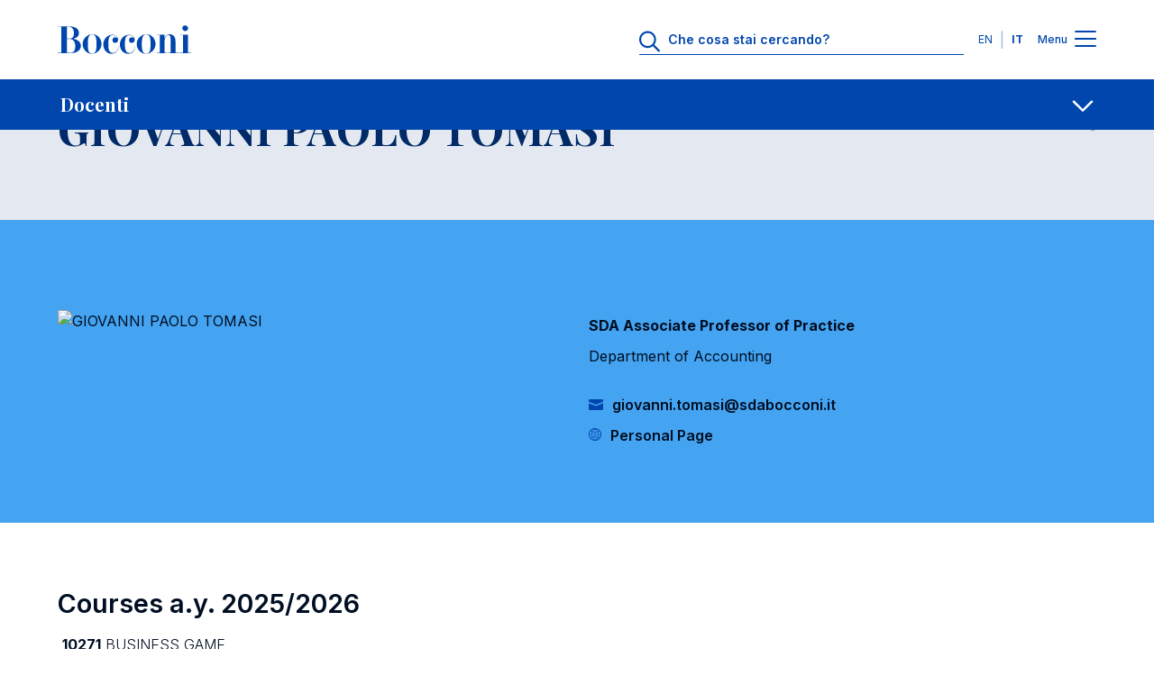

--- FILE ---
content_type: text/html; charset=UTF-8
request_url: https://faculty.unibocconi.it/giovannipaolotomasi/
body_size: 176920
content:
<!DOCTYPE html>
<html lang="en" dir="ltr" prefix="og: https://ogp.me/ns#">
<head>
<title>GIOVANNI PAOLO TOMASI - Universita' Bocconi</title>

<meta charset="utf-8">
<meta name="viewport" content="width=device-width, initial-scale=1.0">
<meta name="description" content="GIOVANNI PAOLO TOMASI - Curriculum vitae">
<meta name="keywords" content="tomasi,giovanni paolo tomasi,docente,teacher,bocconi,faculty">
<link rel="canonical" href="https://faculty.unibocconi.it/giovannipaolotomasi/"> 

<meta property="og:url" content="https://faculty.unibocconi.it/giovannipaolotomasi/">
<meta property="og:description" content="GIOVANNI PAOLO TOMASI - Curriculum vitae">
<meta property="og:site_name" content="Bocconi University">
<meta property="og:type" content="website">
<meta property="og:title" content="GIOVANNI PAOLO TOMASI - Universita' Bocconi">
<meta property="og:image" content="https://didattica.unibocconi.it/grafica/icone/logoBocconi.png">

<meta name="twitter:card" content="summary">
<meta name="twitter:url" content="https://faculty.unibocconi.it/giovannipaolotomasi/">
<meta name="twitter:title" content="GIOVANNI PAOLO TOMASI - Universita' Bocconi">   
<meta name="twitter:description" content="GIOVANNI PAOLO TOMASI - Curriculum vitae">
<meta name="twitter:image" content="https://didattica.unibocconi.it/grafica/icone/logoBocconi.png">

<link rel="apple-touch-icon" sizes="180x180" href="https://www.unibocconi.it/themes/custom/bocconi_ds/favicon/apple-touch-icon.png">
<link rel="icon" type="image/png" sizes="16x16" href="https://www.unibocconi.it/themes/custom/bocconi_ds/favicon/favicon-16x16.png">
<link rel="icon" type="image/png" sizes="32x32" href="https://www.unibocconi.it/themes/custom/bocconi_ds/favicon/favicon-32x32.png">
<link rel="icon" href="https://www.unibocconi.it/themes/contrib/bocconi_ds/favicon/favicon.svg" type="image/svg+xml">
<link rel="icon" href="https://www.unibocconi.it/themes/custom/bocconi_ds_corporate/favicon.ico" type="image/vnd.microsoft.icon">
<link rel="stylesheet" href="https://fonts.googleapis.com/css2?family=Inter:wght@300;400;500;600;700&amp;family=Playfair+Display:ital,wght@0,400;0,500;0,600;0,700;1,600;1,700&amp;display=swap">
<link rel="stylesheet" href="https://www.unibocconi.it/sites/default/files/css/css_HXsylRVC-BgmHZ6DgFpOEGlV7ccLoqUYf0MROTgOwfE.css?delta=0&amp;language=it&amp;theme=bocconi_ds_corporate&amp;include=[base64]">
<link rel="stylesheet" href="https://www.unibocconi.it/sites/default/files/css/css_o4AGGixnHQrpLdiuw7aj5O7JalZUPQ2uGz9Fsa9BYBY.css?delta=1&amp;language=it&amp;theme=bocconi_ds_corporate&amp;include=[base64]">
<link rel="stylesheet" href="https://www.unibocconi.it/sites/default/files/css/css_e7bYmH2_P2Rsw8CatnPuZjz0pWGLh0tJLUhNemG4Zw8.css?delta=0&amp;language=it&amp;theme=bocconi_ds_corporate&amp;include=eJyFyt0KgCAMQOEX8ueRYpurDHXiFOrtE4JuvTlw4EMhkhK3oP5IgpAMSWNPkqsULl0d_sJanNml5SU6GQK3JYvzlkgHZi7jc6GNCsnBBbfRRztnj6D8Apf5S54">
<link rel="stylesheet" href="https://www.unibocconi.it/sites/default/files/css/css_tnkoLHDFtux4ZvRAsklO38YWdV3b-rr5wVYf4T53tFA.css?delta=1&amp;language=it&amp;theme=bocconi_ds_corporate&amp;include=eJyFyt0KgCAMQOEX8ueRYpurDHXiFOrtE4JuvTlw4EMhkhK3oP5IgpAMSWNPkqsULl0d_sJanNml5SU6GQK3JYvzlkgHZi7jc6GNCsnBBbfRRztnj6D8Apf5S54">
<link rel="stylesheet" href="https://didattica.unibocconi.it/grafica/sito_breadcrumb.css">
<link rel="stylesheet" href="https://didattica.unibocconi.it/grafica/sito_page_lead.css">
<link rel="stylesheet" href="https://didattica.unibocconi.it/grafica/sito_submenu.css">
<link rel="stylesheet" href="https://didattica.unibocconi.it/grafica/sito_social_sharing.css">
<link rel="stylesheet" href="https://didattica.unibocconi.it/grafica/sito_procedure.css">
  
</head>
<body id="body">

<header data-component-id="bocconi_ds:bds-header" class="bds-header site-header bds-header--standard" role="banner" aria-label="Site header">
  <div class="bds-header__wrapper container">
    <div class="bds-header__wrapper--inner">
      <div class="bds-header__logo">
        <a id="logo-header" class="bds-header__logo-link" href="https://www.unibocconi.it/it" title="Home" rel="home">
          <svg class="bds-header__logo-img header-svg" id="logo-bocconi" xmlns="http://www.w3.org/2000/svg" width="148" height="32" viewbox="0 0 188 40">
            <path id="logo-bocconi-path" data-name="logo-bocconi" d="M124.7,40h-.066a13.04,13.04,0,0,1-9.462-4.134,13.806,13.806,0,0,1,.4-19.539,13.082,13.082,0,0,1,9.05-4.156l.181,0c7.141.121,12.984,6.3,13.026,13.771a14.256,14.256,0,0,1-4.182,10.078A12.816,12.816,0,0,1,124.7,40Zm-6.161-13.852v.226a33.744,33.744,0,0,0,.749,8.782c.872,3.039,2.59,4.517,5.252,4.518h.095c2.682-.034,4.416-1.354,5.3-4.036.773-2.336.8-5.389.821-8.082,0-.416.007-.808.013-1.2.11-5.048-.114-10.051-2.473-12.461a4.7,4.7,0,0,0-3.5-1.391h-.046C119.3,12.5,118.542,19.059,118.542,26.148ZM48.572,40h-.066a13.038,13.038,0,0,1-9.462-4.134,13.8,13.8,0,0,1,.4-19.539,13.082,13.082,0,0,1,9.05-4.156l.181,0c7.142.121,12.985,6.3,13.027,13.771a14.257,14.257,0,0,1-4.183,10.078A12.813,12.813,0,0,1,48.573,40ZM42.41,26.148v.223a33.748,33.748,0,0,0,.749,8.783c.872,3.041,2.59,4.519,5.253,4.52h.095c2.682-.034,4.416-1.354,5.3-4.036.772-2.336.8-5.389.821-8.082,0-.416.007-.808.013-1.2.109-5.049-.116-10.052-2.474-12.462a4.7,4.7,0,0,0-3.5-1.391h-.046C43.163,12.5,42.41,19.059,42.41,26.148Zm45.2.738C87.57,19.672,93,13.115,100.346,13.073c4.217-.041,8.1,2.951,8.14,7.05.042,2.542-1.629,4.425-3.923,4.425a3.913,3.913,0,1,1-.085-7.826,4.968,4.968,0,0,1,3.005,1.269,6.956,6.956,0,0,0-6.555-4.343c-6.095-.042-6.219,7.089-6.219,12.91,0,5.9.375,12.295,6.638,12.172,5.678-.082,7.6-7.009,7.139-9.221h.459c-.084,4.836-2.171,10.123-9.6,10.37-.111,0-.222,0-.332,0C92.34,39.883,87.652,33.82,87.611,26.886Zm-23.373,0c-.041-7.213,5.385-13.771,12.733-13.812,4.216-.041,8.1,2.951,8.141,7.05.041,2.542-1.629,4.425-3.925,4.425a3.913,3.913,0,1,1-.083-7.826,4.971,4.971,0,0,1,3.005,1.269,6.957,6.957,0,0,0-6.555-4.343c-6.1-.042-6.221,7.089-6.221,12.91,0,5.9.375,12.295,6.639,12.172,5.677-.082,7.6-7.009,7.139-9.221h.459c-.084,4.836-2.172,10.123-9.6,10.37-.111,0-.222,0-.332,0C68.966,39.883,64.279,33.82,64.238,26.886ZM.083,38.936v-.369H5.218V1.6H0V1.23H16.573a18.262,18.262,0,0,1,8.935,2.054,8.246,8.246,0,0,1,4.425,7.126,7.084,7.084,0,0,1-.872,3.824,7.867,7.867,0,0,1-2.311,2.517,11.618,11.618,0,0,1-4.874,1.978h.055a13.553,13.553,0,0,1,8.2,3.843,8.277,8.277,0,0,1,2.561,6.075c-.126,7.107-7.072,10.289-13.9,10.289Zm12.985-.369h4.258a7.038,7.038,0,0,0,5.262-1.8c2.013-2.031,2.154-5.53,2.127-8.652-.075-4.253-2.3-9.221-8.307-9.221h-3.34Zm0-20.042h3.381c5.659,0,6.3-3.969,6.471-8.033a9.363,9.363,0,0,0-2.426-6.813A6.4,6.4,0,0,0,15.782,1.6H13.068ZM188,38.935H171.884v-.369h4.593V13.442h-4.509v-.368h11.439V38.566H188v.368h0Zm-32.127,0v-.369h3.09V17.951c0-2.092-.667-4.631-2.88-4.591-3.841.041-5.512,6.107-5.512,8.852V38.566h3.342v.369H139.632v-.369h4.174V13.483h-4.676v-.409h11.438v5.86c.419-2.991,3.173-6.721,7.182-6.557,5.219.205,8.183,3.812,8.183,9.468V38.566h4.509v.369ZM176.751,6.672a3.91,3.91,0,0,1-1.151-2.82A4.014,4.014,0,0,1,179.654,0h.078a4.068,4.068,0,0,1,2.813,1.183A3.861,3.861,0,0,1,183.7,3.935a3.922,3.922,0,0,1-1.154,2.787,4.056,4.056,0,0,1-2.813,1.188h-.071A4.112,4.112,0,0,1,176.751,6.672Z" fill="#0046AD"></path>
          </svg>
        </a>
      </div>
              <div class="bds-header__actions">
                      <div class="bds-header__search header-search">
              <div id="headerSearch" class="header-search__icon">
                <svg class="bds-header__search-icon header-svg" width="25" height="24" viewbox="0 0 25 24" fill="none" xmlns="http://www.w3.org/2000/svg">
                  <path d="M23.625 22.0781C24.0938 22.5469 24.0938 23.25 23.625 23.6719C23.4375 23.9062 23.1562 24 22.875 24C22.5469 24 22.2656 23.9062 22.0312 23.6719L15.75 17.3906C14.0625 18.75 11.9531 19.5 9.70312 19.5C4.35938 19.5 0 15.1406 0 9.75C0 4.40625 4.3125 0 9.70312 0C15.0469 0 19.4531 4.40625 19.4531 9.75C19.4531 12.0469 18.7031 14.1562 17.3438 15.7969L23.625 22.0781ZM2.25 9.75C2.25 13.9219 5.57812 17.25 9.75 17.25C13.875 17.25 17.25 13.9219 17.25 9.75C17.25 5.625 13.875 2.25 9.75 2.25C5.57812 2.25 2.25 5.625 2.25 9.75Z" fill="#0046AD"></path>
                </svg>
              </div>
              <div class="header-search__form">
                      
<form class="bocconi-search-form form form--bocconi_search_form form--variant-default" data-drupal-selector="bocconi-search-form" action="https://www.unibocconi.it/it/studenti-iscritti?_region=header" method="post" id="bocconi-search-form" accept-charset="UTF-8" data-component-id="bocconi_ds:bds-form">
      <div class="bcn-search-input-wrapper" data-drupal-selector="edit-search-input"><div class="js-form-item form-item form-type-textfield js-form-type-textfield form-item-search js-form-item-search">
      <label for="edit-search">Che cosa stai cercando?</label>
        <input class="bcn-search-input form-control" data-drupal-selector="edit-search" type="text" id="edit-search" name="search" value="" size="60" maxlength="128" placeholder="Che cosa stai cercando?">

        </div>
<input type="reset" class="bcn-search-clear" aria-label="Clear" data-drupal-selector="edit-clear">
</div>
<input autocomplete="off" data-drupal-selector="form-z4j-llznnaeuxkcqqmfzl9gb78fxlolxaxlekzlajn8" type="hidden" name="form_build_id" value="form-Z4j_LLznnaEUXkcqqmfZl9Gb78FxlolXAxleKZlAjN8" class="form-control" placeholder="">
<input data-drupal-selector="edit-bocconi-search-form" type="hidden" name="form_id" value="bocconi_search_form" class="form-control" placeholder="">
<input data-drupal-selector="edit-submit" type="submit" id="edit-submit" name="op" value="Cerca" class="button js-form-submit form-submit btn--big op edit-submit">

  </form>

                  </div>
            </div>
                                <div class="bds-header__lang-switch header__lang-switch">
                      


<nav role="navigation" aria-labelledby="header-menu-langs-610" class="header-menu-langs">
  <div id="header-menu-langs-610" class="visually-hidden">Lingue</div>
  <ul class="header-menu-langs__list">
                  <li hreflang="en" data-drupal-link-query='{"_region":"header"}' data-drupal-link-system-path="node/16902" class="header-menu-langs__item"><a href="https://faculty.unibocconi.eu/giovannipaolotomasi/" class="language-link language-link-en" title="English" langcode="en" hreflang="en" data-drupal-link-query='{"_region":"header"}' data-drupal-link-system-path="node/16902">EN</a></li>
              <li hreflang="it" data-drupal-link-query='{"_region":"header"}' data-drupal-link-system-path="node/16902" class="header-menu-langs__item is-active" aria-current="page"><a href="https://faculty.unibocconi.it/giovannipaolotomasi/" class="language-link language-link-it language-link--active is-active" title="Italian" langcode="it" active_language="" hreflang="it" data-drupal-link-query='{"_region":"header"}' data-drupal-link-system-path="node/16902" aria-current="page">IT</a></li>
            </ul>
</nav>


                </div>
                    <div class="bds-header__menu">
            <span class="bds-header__menu-label bds-header__menu-label--open">Menu</span>
            <span class="bds-header__menu-label bds-header__menu-label--close">Chiudi</span>
            <button id="navbarBurgerLink" type="button" class="bds-header__burger navbar-burger-toggler" aria-label="Menu toggle">
                            <div id="navbarBurger" class="navbar-burger"><span></span><span></span><span></span><span></span></div>
                          </button>
          </div>
        </div>
          </div>

      </div>
</header>
<div class="header-menu-container" id="navbarCollapsibleContent">
  <div class="header-menu-container__cta">
    <div class="container">
      <div class="row justify-content-center">
        <div class="col-11 col-sm-10 col-md-8 col-lg-12">
                                                                                                                                                                                                                                                                                                                              
  <div class="bds-cta-group bds-cta-group--row">
                <div class="btn-cta-single">
        <a class="bds-btn-link btn-cta-highlighted" target="_self" href="https://www.unibocconi.it/it/entrare-bocconi">
      Entra in Bocconi
      </a>


      </div>
                <div class="btn-cta-single">
        <a class="bds-btn-link" target="_self" href="https://www.unibocconi.it/it/corsi-di-studio">
      Scopri i corsi
      </a>


      </div>
                <div class="btn-cta-single">
        <a class="bds-btn-link" target="_self" href="https://www.unibocconi.it/it/hub-news-ed-eventi">
      Accedi a News ed Eventi
      </a>


      </div>
      </div>

            </div>
      </div>
    </div>
  </div>
  <div class="header-menu-container__giving">
          



      <nav id="menu-id-giving-menu" role="navigation" aria-labelledby="giving-menu-menu" class="header-menu-nav">
            <ul data-component-id="bocconi_ds:bds-header-menu" class="bds-header-menu menu menu--level-0 bds-menu-giving-menu menu--giving-menu" id="navbarCollapsibleContent-giving-menu-menu-menu-el-0">
                        


    
  <li class="nav-item header-menu-item header-menu-item--single">
                  
  <a class="header-menu-item__link header-menu-item__link--single container header-menu-item__link--real-external header-menu-item__link--external-link" href="https://giving.unibocconi.it/" target="_blank" rel="noopener noreferrer">
    <div class="header-menu-item__link-label link-label">Sostieni la Bocconi</div>
    <div class="header-menu-item__link-icon link-icon link-icon--cta">
      <span class="bds-icon">






  <svg width="18" height="19" viewbox="0 0 18 19" fill="none" xmlns="http://www.w3.org/2000/svg">
    <path d="M11.1875 2.625C10.6406 2.625 10.25 2.23438 10.25 1.6875C10.25 1.17969 10.6406 0.75 11.1875 0.75H16.8125C17.3203 0.75 17.75 1.17969 17.75 1.6875V7.3125C17.75 7.85938 17.3203 8.25 16.8125 8.25C16.2656 8.25 15.875 7.85938 15.875 7.3125V3.95312L8.0625 11.7266C7.71094 12.1172 7.125 12.1172 6.77344 11.7266C6.38281 11.375 6.38281 10.7891 6.77344 10.3984L14.5469 2.625H11.1875ZM0.25 4.1875C0.25 3.01562 1.22656 2 2.4375 2H6.8125C7.32031 2 7.75 2.42969 7.75 2.9375C7.75 3.48438 7.32031 3.875 6.8125 3.875H2.4375C2.24219 3.875 2.125 4.03125 2.125 4.1875V16.0625C2.125 16.2578 2.24219 16.375 2.4375 16.375H14.3125C14.4688 16.375 14.625 16.2578 14.625 16.0625V11.6875C14.625 11.1797 15.0156 10.75 15.5625 10.75C16.0703 10.75 16.5 11.1797 16.5 11.6875V16.0625C16.5 17.2734 15.4844 18.25 14.3125 18.25H2.4375C1.22656 18.25 0.25 17.2734 0.25 16.0625V4.1875Z" fill="#000000"></path>
  </svg>










































  </span>
    </div>
  </a>

      </li>

            </ul>
      </nav>
  




      </div>
  <div class="header-menu-container__menu">
    <div class="header-menu-container__menu--main">
            



      <nav id="menu-id-main-it" role="navigation" aria-labelledby="main-it-menu" class="header-menu-nav">
            <ul data-component-id="bocconi_ds:bds-header-menu" class="bds-header-menu menu menu--level-0 bds-menu-main-it menu--main-it" id="navbarCollapsibleContent-main-it-menu-menu-el-0">
                        

                                                  
    
  <li class="nav-item header-menu-item header-menu-item--expanded header-menu-item--has-children">
                        <button value="Chi siamo" class="header-menu-item__below-wr menu-level-1" data-bs-toggle="collapse" data-bs-target="#menu-el-1ee940f5-7d29-4cba-a62a-6ad8f255bbf4" type="button" aria-roledescription="Chi siamo" aria-expanded="false" aria-controls="menu-el-1ee940f5-7d29-4cba-a62a-6ad8f255bbf4">
        <div class="header-menu-item__link header-menu-item__link--below container header-menu-item__link--real-internal header-menu-item__link--internal-link">
          <div class="header-menu-item__link-label link-label">Chi siamo</div>
          <div class="header-menu-item__link-icon link-icon"><span class="bds-icon">



  <svg width="18" height="11" viewbox="0 0 18 11" fill="none" xmlns="http://www.w3.org/2000/svg">
    <path d="M17.125 2.70312L9.66406 9.85156C9.42969 10.0469 9.19531 10.125 9 10.125C8.76562 10.125 8.53125 10.0469 8.33594 9.89062L0.835938 2.70312C0.445312 2.35156 0.445312 1.72656 0.796875 1.375C1.14844 0.984375 1.77344 0.984375 2.125 1.33594L9 7.89844L15.8359 1.33594C16.1875 0.984375 16.8125 0.984375 17.1641 1.375C17.5156 1.72656 17.5156 2.35156 17.125 2.70312Z" fill="#000000"></path>
  </svg>













































  </span>
</div>
        </div>
      </button>
                  <div class="header-menu-item__sub header-menu-item__sub--1 collapse" id="menu-el-1ee940f5-7d29-4cba-a62a-6ad8f255bbf4" data-bs-parent="#navbarCollapsibleContent">
                          <div class="header-menu-item__sub-wr">
            
  <a class="header-menu-item__link header-menu-item__link--below container header-menu-item__link--real-internal header-menu-item__link--internal-link" href="https://www.unibocconi.it/it/chi-siamo">
    <div class="header-menu-item__link-label link-label">Panoramica</div>
    <div class="header-menu-item__link-icon link-icon link-icon--cta">
      <span class="bds-icon">
  <svg width="18" height="17" viewbox="0 0 18 17" fill="none" xmlns="http://www.w3.org/2000/svg">
    <path d="M10.5625 1.27344L17.4375 7.83594C17.6328 8.03125 17.75 8.26562 17.75 8.53906C17.75 8.77344 17.6328 9.00781 17.4375 9.20312L10.5625 15.7656C10.2109 16.1172 9.58594 16.1172 9.23438 15.7266C8.88281 15.375 8.88281 14.75 9.27344 14.3984L14.4688 9.47656H1.1875C0.640625 9.47656 0.25 9.04688 0.25 8.53906C0.25 7.99219 0.640625 7.60156 1.1875 7.60156H14.4688L9.27344 2.64062C8.88281 2.28906 8.88281 1.66406 9.23438 1.3125C9.58594 0.921875 10.1719 0.921875 10.5625 1.27344Z" fill="#000000"></path>
  </svg>
















































  </span>
    </div>
  </a>

          </div>
                
              <ul class="menu menu--level-1 menu--submenu menu--submenu-1" id="menu-el-1ee940f5-7d29-4cba-a62a-6ad8f255bbf4-main-it-menu-menu-el-1">
                    

                                      
    
  <li class="nav-item header-menu-item header-menu-item--expanded header-menu-item--single">
                  
  <a class="header-menu-item__link header-menu-item__link--single container header-menu-item__link--real-internal header-menu-item__link--internal-link" href="https://www.unibocconi.it/it/chi-siamo/organizzazione">
    <div class="header-menu-item__link-label link-label">Organizzazione</div>
    <div class="header-menu-item__link-icon link-icon link-icon--cta">
      <span class="bds-icon">
  <svg width="18" height="17" viewbox="0 0 18 17" fill="none" xmlns="http://www.w3.org/2000/svg">
    <path d="M10.5625 1.27344L17.4375 7.83594C17.6328 8.03125 17.75 8.26562 17.75 8.53906C17.75 8.77344 17.6328 9.00781 17.4375 9.20312L10.5625 15.7656C10.2109 16.1172 9.58594 16.1172 9.23438 15.7266C8.88281 15.375 8.88281 14.75 9.27344 14.3984L14.4688 9.47656H1.1875C0.640625 9.47656 0.25 9.04688 0.25 8.53906C0.25 7.99219 0.640625 7.60156 1.1875 7.60156H14.4688L9.27344 2.64062C8.88281 2.28906 8.88281 1.66406 9.23438 1.3125C9.58594 0.921875 10.1719 0.921875 10.5625 1.27344Z" fill="#000000"></path>
  </svg>
















































  </span>
    </div>
  </a>

      </li>

              

                                                  
    
  <li class="nav-item header-menu-item header-menu-item--expanded header-menu-item--single">
                  
  <a class="header-menu-item__link header-menu-item__link--single container header-menu-item__link--real-internal header-menu-item__link--internal-link" href="https://www.unibocconi.it/it/chi-siamo/assicurazione-qualita">
    <div class="header-menu-item__link-label link-label">Assicurazione Qualit&agrave;</div>
    <div class="header-menu-item__link-icon link-icon link-icon--cta">
      <span class="bds-icon">
  <svg width="18" height="17" viewbox="0 0 18 17" fill="none" xmlns="http://www.w3.org/2000/svg">
    <path d="M10.5625 1.27344L17.4375 7.83594C17.6328 8.03125 17.75 8.26562 17.75 8.53906C17.75 8.77344 17.6328 9.00781 17.4375 9.20312L10.5625 15.7656C10.2109 16.1172 9.58594 16.1172 9.23438 15.7266C8.88281 15.375 8.88281 14.75 9.27344 14.3984L14.4688 9.47656H1.1875C0.640625 9.47656 0.25 9.04688 0.25 8.53906C0.25 7.99219 0.640625 7.60156 1.1875 7.60156H14.4688L9.27344 2.64062C8.88281 2.28906 8.88281 1.66406 9.23438 1.3125C9.58594 0.921875 10.1719 0.921875 10.5625 1.27344Z" fill="#000000"></path>
  </svg>
















































  </span>
    </div>
  </a>

      </li>

              


    
  <li class="nav-item header-menu-item header-menu-item--single">
                  
  <a class="header-menu-item__link header-menu-item__link--single container header-menu-item__link--real-internal header-menu-item__link--internal-link" href="https://www.unibocconi.it/it/chi-siamo/terza-missione">
    <div class="header-menu-item__link-label link-label">Terza missione</div>
    <div class="header-menu-item__link-icon link-icon link-icon--cta">
      <span class="bds-icon">
  <svg width="18" height="17" viewbox="0 0 18 17" fill="none" xmlns="http://www.w3.org/2000/svg">
    <path d="M10.5625 1.27344L17.4375 7.83594C17.6328 8.03125 17.75 8.26562 17.75 8.53906C17.75 8.77344 17.6328 9.00781 17.4375 9.20312L10.5625 15.7656C10.2109 16.1172 9.58594 16.1172 9.23438 15.7266C8.88281 15.375 8.88281 14.75 9.27344 14.3984L14.4688 9.47656H1.1875C0.640625 9.47656 0.25 9.04688 0.25 8.53906C0.25 7.99219 0.640625 7.60156 1.1875 7.60156H14.4688L9.27344 2.64062C8.88281 2.28906 8.88281 1.66406 9.23438 1.3125C9.58594 0.921875 10.1719 0.921875 10.5625 1.27344Z" fill="#000000"></path>
  </svg>
















































  </span>
    </div>
  </a>

      </li>

              

        
    
  <li class="nav-item header-menu-item header-menu-item--expanded header-menu-item--single">
                  
  <a class="header-menu-item__link header-menu-item__link--single container header-menu-item__link--real-internal header-menu-item__link--internal-link" href="https://www.unibocconi.it/it/chi-siamo/ranking-bocconi-nel-mondo">
    <div class="header-menu-item__link-label link-label">Ranking</div>
    <div class="header-menu-item__link-icon link-icon link-icon--cta">
      <span class="bds-icon">
  <svg width="18" height="17" viewbox="0 0 18 17" fill="none" xmlns="http://www.w3.org/2000/svg">
    <path d="M10.5625 1.27344L17.4375 7.83594C17.6328 8.03125 17.75 8.26562 17.75 8.53906C17.75 8.77344 17.6328 9.00781 17.4375 9.20312L10.5625 15.7656C10.2109 16.1172 9.58594 16.1172 9.23438 15.7266C8.88281 15.375 8.88281 14.75 9.27344 14.3984L14.4688 9.47656H1.1875C0.640625 9.47656 0.25 9.04688 0.25 8.53906C0.25 7.99219 0.640625 7.60156 1.1875 7.60156H14.4688L9.27344 2.64062C8.88281 2.28906 8.88281 1.66406 9.23438 1.3125C9.58594 0.921875 10.1719 0.921875 10.5625 1.27344Z" fill="#000000"></path>
  </svg>
















































  </span>
    </div>
  </a>

      </li>

              


    
  <li class="nav-item header-menu-item header-menu-item--single">
                  
  <a class="header-menu-item__link header-menu-item__link--single container header-menu-item__link--real-internal header-menu-item__link--external-override header-menu-item__link--internal-link" href="https://www.unibocconi.it/it/chi-siamo/network-internazionali">
    <div class="header-menu-item__link-label link-label">Network internazionali</div>
    <div class="header-menu-item__link-icon link-icon link-icon--cta">
      <span class="bds-icon">
  <svg width="18" height="17" viewbox="0 0 18 17" fill="none" xmlns="http://www.w3.org/2000/svg">
    <path d="M10.5625 1.27344L17.4375 7.83594C17.6328 8.03125 17.75 8.26562 17.75 8.53906C17.75 8.77344 17.6328 9.00781 17.4375 9.20312L10.5625 15.7656C10.2109 16.1172 9.58594 16.1172 9.23438 15.7266C8.88281 15.375 8.88281 14.75 9.27344 14.3984L14.4688 9.47656H1.1875C0.640625 9.47656 0.25 9.04688 0.25 8.53906C0.25 7.99219 0.640625 7.60156 1.1875 7.60156H14.4688L9.27344 2.64062C8.88281 2.28906 8.88281 1.66406 9.23438 1.3125C9.58594 0.921875 10.1719 0.921875 10.5625 1.27344Z" fill="#000000"></path>
  </svg>
















































  </span>
    </div>
  </a>

      </li>

              

                          
    
  <li class="nav-item header-menu-item header-menu-item--expanded header-menu-item--single">
                  
  <a class="header-menu-item__link header-menu-item__link--single container header-menu-item__link--real-internal header-menu-item__link--internal-link" href="https://www.unibocconi.it/it/chi-siamo/diversita-equita-e-inclusione">
    <div class="header-menu-item__link-label link-label">Diversit&agrave;, equit&agrave; e inclusione</div>
    <div class="header-menu-item__link-icon link-icon link-icon--cta">
      <span class="bds-icon">
  <svg width="18" height="17" viewbox="0 0 18 17" fill="none" xmlns="http://www.w3.org/2000/svg">
    <path d="M10.5625 1.27344L17.4375 7.83594C17.6328 8.03125 17.75 8.26562 17.75 8.53906C17.75 8.77344 17.6328 9.00781 17.4375 9.20312L10.5625 15.7656C10.2109 16.1172 9.58594 16.1172 9.23438 15.7266C8.88281 15.375 8.88281 14.75 9.27344 14.3984L14.4688 9.47656H1.1875C0.640625 9.47656 0.25 9.04688 0.25 8.53906C0.25 7.99219 0.640625 7.60156 1.1875 7.60156H14.4688L9.27344 2.64062C8.88281 2.28906 8.88281 1.66406 9.23438 1.3125C9.58594 0.921875 10.1719 0.921875 10.5625 1.27344Z" fill="#000000"></path>
  </svg>
















































  </span>
    </div>
  </a>

      </li>

              

                    
    
  <li class="nav-item header-menu-item header-menu-item--expanded header-menu-item--single">
                  
  <a class="header-menu-item__link header-menu-item__link--single container header-menu-item__link--real-internal header-menu-item__link--internal-link" href="https://www.unibocconi.it/it/chi-siamo/sostenibilita">
    <div class="header-menu-item__link-label link-label">Sostenibilit&agrave;</div>
    <div class="header-menu-item__link-icon link-icon link-icon--cta">
      <span class="bds-icon">
  <svg width="18" height="17" viewbox="0 0 18 17" fill="none" xmlns="http://www.w3.org/2000/svg">
    <path d="M10.5625 1.27344L17.4375 7.83594C17.6328 8.03125 17.75 8.26562 17.75 8.53906C17.75 8.77344 17.6328 9.00781 17.4375 9.20312L10.5625 15.7656C10.2109 16.1172 9.58594 16.1172 9.23438 15.7266C8.88281 15.375 8.88281 14.75 9.27344 14.3984L14.4688 9.47656H1.1875C0.640625 9.47656 0.25 9.04688 0.25 8.53906C0.25 7.99219 0.640625 7.60156 1.1875 7.60156H14.4688L9.27344 2.64062C8.88281 2.28906 8.88281 1.66406 9.23438 1.3125C9.58594 0.921875 10.1719 0.921875 10.5625 1.27344Z" fill="#000000"></path>
  </svg>
















































  </span>
    </div>
  </a>

      </li>

              


    
  <li class="nav-item header-menu-item header-menu-item--single">
                  
  <a class="header-menu-item__link header-menu-item__link--single container header-menu-item__link--real-internal header-menu-item__link--internal-link" href="https://www.unibocconi.it/it/chi-siamo/community">
    <div class="header-menu-item__link-label link-label">Community</div>
    <div class="header-menu-item__link-icon link-icon link-icon--cta">
      <span class="bds-icon">
  <svg width="18" height="17" viewbox="0 0 18 17" fill="none" xmlns="http://www.w3.org/2000/svg">
    <path d="M10.5625 1.27344L17.4375 7.83594C17.6328 8.03125 17.75 8.26562 17.75 8.53906C17.75 8.77344 17.6328 9.00781 17.4375 9.20312L10.5625 15.7656C10.2109 16.1172 9.58594 16.1172 9.23438 15.7266C8.88281 15.375 8.88281 14.75 9.27344 14.3984L14.4688 9.47656H1.1875C0.640625 9.47656 0.25 9.04688 0.25 8.53906C0.25 7.99219 0.640625 7.60156 1.1875 7.60156H14.4688L9.27344 2.64062C8.88281 2.28906 8.88281 1.66406 9.23438 1.3125C9.58594 0.921875 10.1719 0.921875 10.5625 1.27344Z" fill="#000000"></path>
  </svg>
















































  </span>
    </div>
  </a>

      </li>

            </ul>
  

      </div>
      </li>

              

                                            
    
  <li class="nav-item header-menu-item header-menu-item--expanded header-menu-item--has-children">
                        <button value="Corsi di studio" class="header-menu-item__below-wr menu-level-1" data-bs-toggle="collapse" data-bs-target="#menu-el-d826a92e-acdb-45a1-92a9-9f4898c9c20d" type="button" aria-roledescription="Corsi di studio" aria-expanded="false" aria-controls="menu-el-d826a92e-acdb-45a1-92a9-9f4898c9c20d">
        <div class="header-menu-item__link header-menu-item__link--below container header-menu-item__link--real-internal header-menu-item__link--internal-link">
          <div class="header-menu-item__link-label link-label">Corsi di studio</div>
          <div class="header-menu-item__link-icon link-icon"><span class="bds-icon">



  <svg width="18" height="11" viewbox="0 0 18 11" fill="none" xmlns="http://www.w3.org/2000/svg">
    <path d="M17.125 2.70312L9.66406 9.85156C9.42969 10.0469 9.19531 10.125 9 10.125C8.76562 10.125 8.53125 10.0469 8.33594 9.89062L0.835938 2.70312C0.445312 2.35156 0.445312 1.72656 0.796875 1.375C1.14844 0.984375 1.77344 0.984375 2.125 1.33594L9 7.89844L15.8359 1.33594C16.1875 0.984375 16.8125 0.984375 17.1641 1.375C17.5156 1.72656 17.5156 2.35156 17.125 2.70312Z" fill="#000000"></path>
  </svg>













































  </span>
</div>
        </div>
      </button>
                  <div class="header-menu-item__sub header-menu-item__sub--1 collapse" id="menu-el-d826a92e-acdb-45a1-92a9-9f4898c9c20d" data-bs-parent="#navbarCollapsibleContent">
                          <div class="header-menu-item__sub-wr">
            
  <a class="header-menu-item__link header-menu-item__link--below container header-menu-item__link--real-internal header-menu-item__link--internal-link" href="https://www.unibocconi.it/it/corsi-di-studio">
    <div class="header-menu-item__link-label link-label">Panoramica</div>
    <div class="header-menu-item__link-icon link-icon link-icon--cta">
      <span class="bds-icon">
  <svg width="18" height="17" viewbox="0 0 18 17" fill="none" xmlns="http://www.w3.org/2000/svg">
    <path d="M10.5625 1.27344L17.4375 7.83594C17.6328 8.03125 17.75 8.26562 17.75 8.53906C17.75 8.77344 17.6328 9.00781 17.4375 9.20312L10.5625 15.7656C10.2109 16.1172 9.58594 16.1172 9.23438 15.7266C8.88281 15.375 8.88281 14.75 9.27344 14.3984L14.4688 9.47656H1.1875C0.640625 9.47656 0.25 9.04688 0.25 8.53906C0.25 7.99219 0.640625 7.60156 1.1875 7.60156H14.4688L9.27344 2.64062C8.88281 2.28906 8.88281 1.66406 9.23438 1.3125C9.58594 0.921875 10.1719 0.921875 10.5625 1.27344Z" fill="#000000"></path>
  </svg>
















































  </span>
    </div>
  </a>

          </div>
                
              <ul class="menu menu--level-1 menu--submenu menu--submenu-1" id="menu-el-d826a92e-acdb-45a1-92a9-9f4898c9c20d-main-it-menu-menu-el-1">
                    

                                                        
    
  <li class="nav-item header-menu-item header-menu-item--expanded header-menu-item--single">
                  
  <a class="header-menu-item__link header-menu-item__link--single container header-menu-item__link--real-internal header-menu-item__link--internal-link" href="https://www.unibocconi.it/it/corsi-di-studio/lauree-triennali">
    <div class="header-menu-item__link-label link-label">Lauree triennali</div>
    <div class="header-menu-item__link-icon link-icon link-icon--cta">
      <span class="bds-icon">
  <svg width="18" height="17" viewbox="0 0 18 17" fill="none" xmlns="http://www.w3.org/2000/svg">
    <path d="M10.5625 1.27344L17.4375 7.83594C17.6328 8.03125 17.75 8.26562 17.75 8.53906C17.75 8.77344 17.6328 9.00781 17.4375 9.20312L10.5625 15.7656C10.2109 16.1172 9.58594 16.1172 9.23438 15.7266C8.88281 15.375 8.88281 14.75 9.27344 14.3984L14.4688 9.47656H1.1875C0.640625 9.47656 0.25 9.04688 0.25 8.53906C0.25 7.99219 0.640625 7.60156 1.1875 7.60156H14.4688L9.27344 2.64062C8.88281 2.28906 8.88281 1.66406 9.23438 1.3125C9.58594 0.921875 10.1719 0.921875 10.5625 1.27344Z" fill="#000000"></path>
  </svg>
















































  </span>
    </div>
  </a>

      </li>

              

                                                                                      
    
  <li class="nav-item header-menu-item header-menu-item--expanded header-menu-item--single">
                  
  <a class="header-menu-item__link header-menu-item__link--single container header-menu-item__link--real-internal header-menu-item__link--internal-link" href="https://www.unibocconi.it/it/corsi-di-studio/lauree-magistrali">
    <div class="header-menu-item__link-label link-label">Lauree magistrali</div>
    <div class="header-menu-item__link-icon link-icon link-icon--cta">
      <span class="bds-icon">
  <svg width="18" height="17" viewbox="0 0 18 17" fill="none" xmlns="http://www.w3.org/2000/svg">
    <path d="M10.5625 1.27344L17.4375 7.83594C17.6328 8.03125 17.75 8.26562 17.75 8.53906C17.75 8.77344 17.6328 9.00781 17.4375 9.20312L10.5625 15.7656C10.2109 16.1172 9.58594 16.1172 9.23438 15.7266C8.88281 15.375 8.88281 14.75 9.27344 14.3984L14.4688 9.47656H1.1875C0.640625 9.47656 0.25 9.04688 0.25 8.53906C0.25 7.99219 0.640625 7.60156 1.1875 7.60156H14.4688L9.27344 2.64062C8.88281 2.28906 8.88281 1.66406 9.23438 1.3125C9.58594 0.921875 10.1719 0.921875 10.5625 1.27344Z" fill="#000000"></path>
  </svg>
















































  </span>
    </div>
  </a>

      </li>

              

                                      
    
  <li class="nav-item header-menu-item header-menu-item--expanded header-menu-item--single">
                  
  <a class="header-menu-item__link header-menu-item__link--single container header-menu-item__link--real-internal header-menu-item__link--internal-link" href="https://www.unibocconi.it/it/corsi-di-studio/giurisprudenza">
    <div class="header-menu-item__link-label link-label">Giurisprudenza</div>
    <div class="header-menu-item__link-icon link-icon link-icon--cta">
      <span class="bds-icon">
  <svg width="18" height="17" viewbox="0 0 18 17" fill="none" xmlns="http://www.w3.org/2000/svg">
    <path d="M10.5625 1.27344L17.4375 7.83594C17.6328 8.03125 17.75 8.26562 17.75 8.53906C17.75 8.77344 17.6328 9.00781 17.4375 9.20312L10.5625 15.7656C10.2109 16.1172 9.58594 16.1172 9.23438 15.7266C8.88281 15.375 8.88281 14.75 9.27344 14.3984L14.4688 9.47656H1.1875C0.640625 9.47656 0.25 9.04688 0.25 8.53906C0.25 7.99219 0.640625 7.60156 1.1875 7.60156H14.4688L9.27344 2.64062C8.88281 2.28906 8.88281 1.66406 9.23438 1.3125C9.58594 0.921875 10.1719 0.921875 10.5625 1.27344Z" fill="#000000"></path>
  </svg>
















































  </span>
    </div>
  </a>

      </li>

              

                                            
    
  <li class="nav-item header-menu-item header-menu-item--expanded header-menu-item--single">
                  
  <a class="header-menu-item__link header-menu-item__link--single container header-menu-item__link--real-internal header-menu-item__link--internal-link" href="https://www.unibocconi.it/it/corsi-di-studio/master-universitari">
    <div class="header-menu-item__link-label link-label">Master Universitari</div>
    <div class="header-menu-item__link-icon link-icon link-icon--cta">
      <span class="bds-icon">
  <svg width="18" height="17" viewbox="0 0 18 17" fill="none" xmlns="http://www.w3.org/2000/svg">
    <path d="M10.5625 1.27344L17.4375 7.83594C17.6328 8.03125 17.75 8.26562 17.75 8.53906C17.75 8.77344 17.6328 9.00781 17.4375 9.20312L10.5625 15.7656C10.2109 16.1172 9.58594 16.1172 9.23438 15.7266C8.88281 15.375 8.88281 14.75 9.27344 14.3984L14.4688 9.47656H1.1875C0.640625 9.47656 0.25 9.04688 0.25 8.53906C0.25 7.99219 0.640625 7.60156 1.1875 7.60156H14.4688L9.27344 2.64062C8.88281 2.28906 8.88281 1.66406 9.23438 1.3125C9.58594 0.921875 10.1719 0.921875 10.5625 1.27344Z" fill="#000000"></path>
  </svg>
















































  </span>
    </div>
  </a>

      </li>

              

                                      
    
  <li class="nav-item header-menu-item header-menu-item--expanded header-menu-item--single">
                  
  <a class="header-menu-item__link header-menu-item__link--single container header-menu-item__link--real-internal header-menu-item__link--internal-link" href="https://www.unibocconi.it/it/chi-siamo/organizzazione/scuole/dottorati">
    <div class="header-menu-item__link-label link-label">Dottorati</div>
    <div class="header-menu-item__link-icon link-icon link-icon--cta">
      <span class="bds-icon">
  <svg width="18" height="17" viewbox="0 0 18 17" fill="none" xmlns="http://www.w3.org/2000/svg">
    <path d="M10.5625 1.27344L17.4375 7.83594C17.6328 8.03125 17.75 8.26562 17.75 8.53906C17.75 8.77344 17.6328 9.00781 17.4375 9.20312L10.5625 15.7656C10.2109 16.1172 9.58594 16.1172 9.23438 15.7266C8.88281 15.375 8.88281 14.75 9.27344 14.3984L14.4688 9.47656H1.1875C0.640625 9.47656 0.25 9.04688 0.25 8.53906C0.25 7.99219 0.640625 7.60156 1.1875 7.60156H14.4688L9.27344 2.64062C8.88281 2.28906 8.88281 1.66406 9.23438 1.3125C9.58594 0.921875 10.1719 0.921875 10.5625 1.27344Z" fill="#000000"></path>
  </svg>
















































  </span>
    </div>
  </a>

      </li>

              


    
  <li class="nav-item header-menu-item header-menu-item--single">
                  
  <a class="header-menu-item__link header-menu-item__link--single container header-menu-item__link--real-internal header-menu-item__link--internal-link" href="https://www.unibocconi.it/it/corsi-di-studio/summer-school">
    <div class="header-menu-item__link-label link-label">Summer School</div>
    <div class="header-menu-item__link-icon link-icon link-icon--cta">
      <span class="bds-icon">
  <svg width="18" height="17" viewbox="0 0 18 17" fill="none" xmlns="http://www.w3.org/2000/svg">
    <path d="M10.5625 1.27344L17.4375 7.83594C17.6328 8.03125 17.75 8.26562 17.75 8.53906C17.75 8.77344 17.6328 9.00781 17.4375 9.20312L10.5625 15.7656C10.2109 16.1172 9.58594 16.1172 9.23438 15.7266C8.88281 15.375 8.88281 14.75 9.27344 14.3984L14.4688 9.47656H1.1875C0.640625 9.47656 0.25 9.04688 0.25 8.53906C0.25 7.99219 0.640625 7.60156 1.1875 7.60156H14.4688L9.27344 2.64062C8.88281 2.28906 8.88281 1.66406 9.23438 1.3125C9.58594 0.921875 10.1719 0.921875 10.5625 1.27344Z" fill="#000000"></path>
  </svg>
















































  </span>
    </div>
  </a>

      </li>

              


    
  <li class="nav-item header-menu-item header-menu-item--single">
                  
  <a class="header-menu-item__link header-menu-item__link--single container header-menu-item__link--real-internal header-menu-item__link--internal-link" href="https://www.unibocconi.it/it/corsi-di-studio/sda-bocconi-school-management">
    <div class="header-menu-item__link-label link-label">SDA Bocconi</div>
    <div class="header-menu-item__link-icon link-icon link-icon--cta">
      <span class="bds-icon">
  <svg width="18" height="17" viewbox="0 0 18 17" fill="none" xmlns="http://www.w3.org/2000/svg">
    <path d="M10.5625 1.27344L17.4375 7.83594C17.6328 8.03125 17.75 8.26562 17.75 8.53906C17.75 8.77344 17.6328 9.00781 17.4375 9.20312L10.5625 15.7656C10.2109 16.1172 9.58594 16.1172 9.23438 15.7266C8.88281 15.375 8.88281 14.75 9.27344 14.3984L14.4688 9.47656H1.1875C0.640625 9.47656 0.25 9.04688 0.25 8.53906C0.25 7.99219 0.640625 7.60156 1.1875 7.60156H14.4688L9.27344 2.64062C8.88281 2.28906 8.88281 1.66406 9.23438 1.3125C9.58594 0.921875 10.1719 0.921875 10.5625 1.27344Z" fill="#000000"></path>
  </svg>
















































  </span>
    </div>
  </a>

      </li>

            </ul>
  

      </div>
      </li>

              

                    
    
  <li class="nav-item header-menu-item header-menu-item--expanded header-menu-item--has-children">
                        <button value="Docenti e Ricerca" class="header-menu-item__below-wr menu-level-1" data-bs-toggle="collapse" data-bs-target="#menu-el-39abb70a-9b04-4088-95f8-21483b3eb1b2" type="button" aria-roledescription="Docenti e Ricerca" aria-expanded="false" aria-controls="menu-el-39abb70a-9b04-4088-95f8-21483b3eb1b2">
        <div class="header-menu-item__link header-menu-item__link--below container header-menu-item__link--real-internal header-menu-item__link--internal-link">
          <div class="header-menu-item__link-label link-label">Docenti e Ricerca</div>
          <div class="header-menu-item__link-icon link-icon"><span class="bds-icon">



  <svg width="18" height="11" viewbox="0 0 18 11" fill="none" xmlns="http://www.w3.org/2000/svg">
    <path d="M17.125 2.70312L9.66406 9.85156C9.42969 10.0469 9.19531 10.125 9 10.125C8.76562 10.125 8.53125 10.0469 8.33594 9.89062L0.835938 2.70312C0.445312 2.35156 0.445312 1.72656 0.796875 1.375C1.14844 0.984375 1.77344 0.984375 2.125 1.33594L9 7.89844L15.8359 1.33594C16.1875 0.984375 16.8125 0.984375 17.1641 1.375C17.5156 1.72656 17.5156 2.35156 17.125 2.70312Z" fill="#000000"></path>
  </svg>













































  </span>
</div>
        </div>
      </button>
                  <div class="header-menu-item__sub header-menu-item__sub--1 collapse" id="menu-el-39abb70a-9b04-4088-95f8-21483b3eb1b2" data-bs-parent="#navbarCollapsibleContent">
                        
              <ul class="menu menu--level-1 menu--submenu menu--submenu-1" id="menu-el-39abb70a-9b04-4088-95f8-21483b3eb1b2-main-it-menu-menu-el-1">
                    

                                            
    
  <li class="nav-item header-menu-item header-menu-item--expanded header-menu-item--single">
                  
  <a class="header-menu-item__link header-menu-item__link--single container header-menu-item__link--real-internal header-menu-item__link--internal-link" href="https://www.unibocconi.it/it/docenti-e-ricerca/docenti">
    <div class="header-menu-item__link-label link-label">Docenti</div>
    <div class="header-menu-item__link-icon link-icon link-icon--cta">
      <span class="bds-icon">
  <svg width="18" height="17" viewbox="0 0 18 17" fill="none" xmlns="http://www.w3.org/2000/svg">
    <path d="M10.5625 1.27344L17.4375 7.83594C17.6328 8.03125 17.75 8.26562 17.75 8.53906C17.75 8.77344 17.6328 9.00781 17.4375 9.20312L10.5625 15.7656C10.2109 16.1172 9.58594 16.1172 9.23438 15.7266C8.88281 15.375 8.88281 14.75 9.27344 14.3984L14.4688 9.47656H1.1875C0.640625 9.47656 0.25 9.04688 0.25 8.53906C0.25 7.99219 0.640625 7.60156 1.1875 7.60156H14.4688L9.27344 2.64062C8.88281 2.28906 8.88281 1.66406 9.23438 1.3125C9.58594 0.921875 10.1719 0.921875 10.5625 1.27344Z" fill="#000000"></path>
  </svg>
















































  </span>
    </div>
  </a>

      </li>

              

                                                        
    
  <li class="nav-item header-menu-item header-menu-item--expanded header-menu-item--single">
                  
  <a class="header-menu-item__link header-menu-item__link--single container header-menu-item__link--real-internal header-menu-item__link--internal-link" href="https://www.unibocconi.it/it/docenti-e-ricerca/dipartimenti">
    <div class="header-menu-item__link-label link-label">Dipartimenti</div>
    <div class="header-menu-item__link-icon link-icon link-icon--cta">
      <span class="bds-icon">
  <svg width="18" height="17" viewbox="0 0 18 17" fill="none" xmlns="http://www.w3.org/2000/svg">
    <path d="M10.5625 1.27344L17.4375 7.83594C17.6328 8.03125 17.75 8.26562 17.75 8.53906C17.75 8.77344 17.6328 9.00781 17.4375 9.20312L10.5625 15.7656C10.2109 16.1172 9.58594 16.1172 9.23438 15.7266C8.88281 15.375 8.88281 14.75 9.27344 14.3984L14.4688 9.47656H1.1875C0.640625 9.47656 0.25 9.04688 0.25 8.53906C0.25 7.99219 0.640625 7.60156 1.1875 7.60156H14.4688L9.27344 2.64062C8.88281 2.28906 8.88281 1.66406 9.23438 1.3125C9.58594 0.921875 10.1719 0.921875 10.5625 1.27344Z" fill="#000000"></path>
  </svg>
















































  </span>
    </div>
  </a>

      </li>

              

                                                              
    
  <li class="nav-item header-menu-item header-menu-item--expanded header-menu-item--single">
                  
  <a class="header-menu-item__link header-menu-item__link--single container header-menu-item__link--real-internal header-menu-item__link--internal-link" href="https://www.unibocconi.it/it/docenti-e-ricerca/ricerca">
    <div class="header-menu-item__link-label link-label">Ricerca</div>
    <div class="header-menu-item__link-icon link-icon link-icon--cta">
      <span class="bds-icon">
  <svg width="18" height="17" viewbox="0 0 18 17" fill="none" xmlns="http://www.w3.org/2000/svg">
    <path d="M10.5625 1.27344L17.4375 7.83594C17.6328 8.03125 17.75 8.26562 17.75 8.53906C17.75 8.77344 17.6328 9.00781 17.4375 9.20312L10.5625 15.7656C10.2109 16.1172 9.58594 16.1172 9.23438 15.7266C8.88281 15.375 8.88281 14.75 9.27344 14.3984L14.4688 9.47656H1.1875C0.640625 9.47656 0.25 9.04688 0.25 8.53906C0.25 7.99219 0.640625 7.60156 1.1875 7.60156H14.4688L9.27344 2.64062C8.88281 2.28906 8.88281 1.66406 9.23438 1.3125C9.58594 0.921875 10.1719 0.921875 10.5625 1.27344Z" fill="#000000"></path>
  </svg>
















































  </span>
    </div>
  </a>

      </li>

            </ul>
  

      </div>
      </li>

              

                                            
    
  <li class="nav-item header-menu-item header-menu-item--expanded header-menu-item--has-children">
                        <button value="Campus" class="header-menu-item__below-wr menu-level-1" data-bs-toggle="collapse" data-bs-target="#menu-el-d26af54f-2637-438c-9070-0662ca6160b9" type="button" aria-roledescription="Campus" aria-expanded="false" aria-controls="menu-el-d26af54f-2637-438c-9070-0662ca6160b9">
        <div class="header-menu-item__link header-menu-item__link--below container header-menu-item__link--real-internal header-menu-item__link--internal-link">
          <div class="header-menu-item__link-label link-label">Campus</div>
          <div class="header-menu-item__link-icon link-icon"><span class="bds-icon">



  <svg width="18" height="11" viewbox="0 0 18 11" fill="none" xmlns="http://www.w3.org/2000/svg">
    <path d="M17.125 2.70312L9.66406 9.85156C9.42969 10.0469 9.19531 10.125 9 10.125C8.76562 10.125 8.53125 10.0469 8.33594 9.89062L0.835938 2.70312C0.445312 2.35156 0.445312 1.72656 0.796875 1.375C1.14844 0.984375 1.77344 0.984375 2.125 1.33594L9 7.89844L15.8359 1.33594C16.1875 0.984375 16.8125 0.984375 17.1641 1.375C17.5156 1.72656 17.5156 2.35156 17.125 2.70312Z" fill="#000000"></path>
  </svg>













































  </span>
</div>
        </div>
      </button>
                  <div class="header-menu-item__sub header-menu-item__sub--1 collapse" id="menu-el-d26af54f-2637-438c-9070-0662ca6160b9" data-bs-parent="#navbarCollapsibleContent">
                          <div class="header-menu-item__sub-wr">
            
  <a class="header-menu-item__link header-menu-item__link--below container header-menu-item__link--real-internal header-menu-item__link--internal-link" href="https://www.unibocconi.it/it/campus">
    <div class="header-menu-item__link-label link-label">Panoramica</div>
    <div class="header-menu-item__link-icon link-icon link-icon--cta">
      <span class="bds-icon">
  <svg width="18" height="17" viewbox="0 0 18 17" fill="none" xmlns="http://www.w3.org/2000/svg">
    <path d="M10.5625 1.27344L17.4375 7.83594C17.6328 8.03125 17.75 8.26562 17.75 8.53906C17.75 8.77344 17.6328 9.00781 17.4375 9.20312L10.5625 15.7656C10.2109 16.1172 9.58594 16.1172 9.23438 15.7266C8.88281 15.375 8.88281 14.75 9.27344 14.3984L14.4688 9.47656H1.1875C0.640625 9.47656 0.25 9.04688 0.25 8.53906C0.25 7.99219 0.640625 7.60156 1.1875 7.60156H14.4688L9.27344 2.64062C8.88281 2.28906 8.88281 1.66406 9.23438 1.3125C9.58594 0.921875 10.1719 0.921875 10.5625 1.27344Z" fill="#000000"></path>
  </svg>
















































  </span>
    </div>
  </a>

          </div>
                
              <ul class="menu menu--level-1 menu--submenu menu--submenu-1" id="menu-el-d26af54f-2637-438c-9070-0662ca6160b9-main-it-menu-menu-el-1">
                    


    
  <li class="nav-item header-menu-item header-menu-item--single">
                  
  <a class="header-menu-item__link header-menu-item__link--single container header-menu-item__link--real-external header-menu-item__link--external-link" href="https://www.campusvr.unibocconi.it/" target="_blank" rel="noopener noreferrer">
    <div class="header-menu-item__link-label link-label">Tour virtuale CampusVR</div>
    <div class="header-menu-item__link-icon link-icon link-icon--cta">
      <span class="bds-icon">






  <svg width="18" height="19" viewbox="0 0 18 19" fill="none" xmlns="http://www.w3.org/2000/svg">
    <path d="M11.1875 2.625C10.6406 2.625 10.25 2.23438 10.25 1.6875C10.25 1.17969 10.6406 0.75 11.1875 0.75H16.8125C17.3203 0.75 17.75 1.17969 17.75 1.6875V7.3125C17.75 7.85938 17.3203 8.25 16.8125 8.25C16.2656 8.25 15.875 7.85938 15.875 7.3125V3.95312L8.0625 11.7266C7.71094 12.1172 7.125 12.1172 6.77344 11.7266C6.38281 11.375 6.38281 10.7891 6.77344 10.3984L14.5469 2.625H11.1875ZM0.25 4.1875C0.25 3.01562 1.22656 2 2.4375 2H6.8125C7.32031 2 7.75 2.42969 7.75 2.9375C7.75 3.48438 7.32031 3.875 6.8125 3.875H2.4375C2.24219 3.875 2.125 4.03125 2.125 4.1875V16.0625C2.125 16.2578 2.24219 16.375 2.4375 16.375H14.3125C14.4688 16.375 14.625 16.2578 14.625 16.0625V11.6875C14.625 11.1797 15.0156 10.75 15.5625 10.75C16.0703 10.75 16.5 11.1797 16.5 11.6875V16.0625C16.5 17.2734 15.4844 18.25 14.3125 18.25H2.4375C1.22656 18.25 0.25 17.2734 0.25 16.0625V4.1875Z" fill="#000000"></path>
  </svg>










































  </span>
    </div>
  </a>

      </li>

              

                                
    
  <li class="nav-item header-menu-item header-menu-item--expanded header-menu-item--single">
                  
  <a class="header-menu-item__link header-menu-item__link--single container header-menu-item__link--real-internal header-menu-item__link--internal-link" href="https://www.unibocconi.it/it/campus/edifici-e-aule">
    <div class="header-menu-item__link-label link-label">Edifici e aule</div>
    <div class="header-menu-item__link-icon link-icon link-icon--cta">
      <span class="bds-icon">
  <svg width="18" height="17" viewbox="0 0 18 17" fill="none" xmlns="http://www.w3.org/2000/svg">
    <path d="M10.5625 1.27344L17.4375 7.83594C17.6328 8.03125 17.75 8.26562 17.75 8.53906C17.75 8.77344 17.6328 9.00781 17.4375 9.20312L10.5625 15.7656C10.2109 16.1172 9.58594 16.1172 9.23438 15.7266C8.88281 15.375 8.88281 14.75 9.27344 14.3984L14.4688 9.47656H1.1875C0.640625 9.47656 0.25 9.04688 0.25 8.53906C0.25 7.99219 0.640625 7.60156 1.1875 7.60156H14.4688L9.27344 2.64062C8.88281 2.28906 8.88281 1.66406 9.23438 1.3125C9.58594 0.921875 10.1719 0.921875 10.5625 1.27344Z" fill="#000000"></path>
  </svg>
















































  </span>
    </div>
  </a>

      </li>

              


    
  <li class="nav-item header-menu-item header-menu-item--single">
                  
  <a class="header-menu-item__link header-menu-item__link--single container header-menu-item__link--real-internal header-menu-item__link--internal-link" href="https://www.unibocconi.it/it/campus/sicurezza-nel-campus">
    <div class="header-menu-item__link-label link-label">Sicurezza nel Campus</div>
    <div class="header-menu-item__link-icon link-icon link-icon--cta">
      <span class="bds-icon">
  <svg width="18" height="17" viewbox="0 0 18 17" fill="none" xmlns="http://www.w3.org/2000/svg">
    <path d="M10.5625 1.27344L17.4375 7.83594C17.6328 8.03125 17.75 8.26562 17.75 8.53906C17.75 8.77344 17.6328 9.00781 17.4375 9.20312L10.5625 15.7656C10.2109 16.1172 9.58594 16.1172 9.23438 15.7266C8.88281 15.375 8.88281 14.75 9.27344 14.3984L14.4688 9.47656H1.1875C0.640625 9.47656 0.25 9.04688 0.25 8.53906C0.25 7.99219 0.640625 7.60156 1.1875 7.60156H14.4688L9.27344 2.64062C8.88281 2.28906 8.88281 1.66406 9.23438 1.3125C9.58594 0.921875 10.1719 0.921875 10.5625 1.27344Z" fill="#000000"></path>
  </svg>
















































  </span>
    </div>
  </a>

      </li>

              


    
  <li class="nav-item header-menu-item header-menu-item--single">
                  
  <a class="header-menu-item__link header-menu-item__link--single container header-menu-item__link--real-internal header-menu-item__link--internal-link" href="https://www.unibocconi.it/it/campus/sicurezza-delle-informazioni">
    <div class="header-menu-item__link-label link-label">Sicurezza delle informazioni</div>
    <div class="header-menu-item__link-icon link-icon link-icon--cta">
      <span class="bds-icon">
  <svg width="18" height="17" viewbox="0 0 18 17" fill="none" xmlns="http://www.w3.org/2000/svg">
    <path d="M10.5625 1.27344L17.4375 7.83594C17.6328 8.03125 17.75 8.26562 17.75 8.53906C17.75 8.77344 17.6328 9.00781 17.4375 9.20312L10.5625 15.7656C10.2109 16.1172 9.58594 16.1172 9.23438 15.7266C8.88281 15.375 8.88281 14.75 9.27344 14.3984L14.4688 9.47656H1.1875C0.640625 9.47656 0.25 9.04688 0.25 8.53906C0.25 7.99219 0.640625 7.60156 1.1875 7.60156H14.4688L9.27344 2.64062C8.88281 2.28906 8.88281 1.66406 9.23438 1.3125C9.58594 0.921875 10.1719 0.921875 10.5625 1.27344Z" fill="#000000"></path>
  </svg>
















































  </span>
    </div>
  </a>

      </li>

              


    
  <li class="nav-item header-menu-item header-menu-item--single">
                  
  <a class="header-menu-item__link header-menu-item__link--single container header-menu-item__link--real-external header-menu-item__link--external-override header-menu-item__link--internal-link" href="https://www.unibocconi.it/it/studenti-iscritti/biblioteca-archivi">
    <div class="header-menu-item__link-label link-label">Biblioteca &amp; Archivi</div>
    <div class="header-menu-item__link-icon link-icon link-icon--cta">
      <span class="bds-icon">
  <svg width="18" height="17" viewbox="0 0 18 17" fill="none" xmlns="http://www.w3.org/2000/svg">
    <path d="M10.5625 1.27344L17.4375 7.83594C17.6328 8.03125 17.75 8.26562 17.75 8.53906C17.75 8.77344 17.6328 9.00781 17.4375 9.20312L10.5625 15.7656C10.2109 16.1172 9.58594 16.1172 9.23438 15.7266C8.88281 15.375 8.88281 14.75 9.27344 14.3984L14.4688 9.47656H1.1875C0.640625 9.47656 0.25 9.04688 0.25 8.53906C0.25 7.99219 0.640625 7.60156 1.1875 7.60156H14.4688L9.27344 2.64062C8.88281 2.28906 8.88281 1.66406 9.23438 1.3125C9.58594 0.921875 10.1719 0.921875 10.5625 1.27344Z" fill="#000000"></path>
  </svg>
















































  </span>
    </div>
  </a>

      </li>

              


    
  <li class="nav-item header-menu-item header-menu-item--single">
                  
  <a class="header-menu-item__link header-menu-item__link--single container header-menu-item__link--real-external header-menu-item__link--external-link" href="https://www.bocconisport.it/" target="_blank" rel="noopener noreferrer">
    <div class="header-menu-item__link-label link-label">Bocconi Sport</div>
    <div class="header-menu-item__link-icon link-icon link-icon--cta">
      <span class="bds-icon">






  <svg width="18" height="19" viewbox="0 0 18 19" fill="none" xmlns="http://www.w3.org/2000/svg">
    <path d="M11.1875 2.625C10.6406 2.625 10.25 2.23438 10.25 1.6875C10.25 1.17969 10.6406 0.75 11.1875 0.75H16.8125C17.3203 0.75 17.75 1.17969 17.75 1.6875V7.3125C17.75 7.85938 17.3203 8.25 16.8125 8.25C16.2656 8.25 15.875 7.85938 15.875 7.3125V3.95312L8.0625 11.7266C7.71094 12.1172 7.125 12.1172 6.77344 11.7266C6.38281 11.375 6.38281 10.7891 6.77344 10.3984L14.5469 2.625H11.1875ZM0.25 4.1875C0.25 3.01562 1.22656 2 2.4375 2H6.8125C7.32031 2 7.75 2.42969 7.75 2.9375C7.75 3.48438 7.32031 3.875 6.8125 3.875H2.4375C2.24219 3.875 2.125 4.03125 2.125 4.1875V16.0625C2.125 16.2578 2.24219 16.375 2.4375 16.375H14.3125C14.4688 16.375 14.625 16.2578 14.625 16.0625V11.6875C14.625 11.1797 15.0156 10.75 15.5625 10.75C16.0703 10.75 16.5 11.1797 16.5 11.6875V16.0625C16.5 17.2734 15.4844 18.25 14.3125 18.25H2.4375C1.22656 18.25 0.25 17.2734 0.25 16.0625V4.1875Z" fill="#000000"></path>
  </svg>










































  </span>
    </div>
  </a>

      </li>

              


    
  <li class="nav-item header-menu-item header-menu-item--single">
                  
  <a class="header-menu-item__link header-menu-item__link--single container header-menu-item__link--real-internal header-menu-item__link--internal-link" href="https://www.unibocconi.it/it/campus/gallerie-fotografiche">
    <div class="header-menu-item__link-label link-label">Gallerie fotografiche</div>
    <div class="header-menu-item__link-icon link-icon link-icon--cta">
      <span class="bds-icon">
  <svg width="18" height="17" viewbox="0 0 18 17" fill="none" xmlns="http://www.w3.org/2000/svg">
    <path d="M10.5625 1.27344L17.4375 7.83594C17.6328 8.03125 17.75 8.26562 17.75 8.53906C17.75 8.77344 17.6328 9.00781 17.4375 9.20312L10.5625 15.7656C10.2109 16.1172 9.58594 16.1172 9.23438 15.7266C8.88281 15.375 8.88281 14.75 9.27344 14.3984L14.4688 9.47656H1.1875C0.640625 9.47656 0.25 9.04688 0.25 8.53906C0.25 7.99219 0.640625 7.60156 1.1875 7.60156H14.4688L9.27344 2.64062C8.88281 2.28906 8.88281 1.66406 9.23438 1.3125C9.58594 0.921875 10.1719 0.921875 10.5625 1.27344Z" fill="#000000"></path>
  </svg>
















































  </span>
    </div>
  </a>

      </li>

            </ul>
  

      </div>
      </li>

              

                                      
    
  <li class="nav-item header-menu-item header-menu-item--expanded header-menu-item--has-children">
                        <button value="Entrare in Bocconi" class="header-menu-item__below-wr menu-level-1" data-bs-toggle="collapse" data-bs-target="#menu-el-2b652fd5-8b9e-414e-aba3-7e9a0dd96a29" type="button" aria-roledescription="Entrare in Bocconi" aria-expanded="false" aria-controls="menu-el-2b652fd5-8b9e-414e-aba3-7e9a0dd96a29">
        <div class="header-menu-item__link header-menu-item__link--below container header-menu-item__link--real-internal header-menu-item__link--internal-link">
          <div class="header-menu-item__link-label link-label">Entrare in Bocconi</div>
          <div class="header-menu-item__link-icon link-icon"><span class="bds-icon">



  <svg width="18" height="11" viewbox="0 0 18 11" fill="none" xmlns="http://www.w3.org/2000/svg">
    <path d="M17.125 2.70312L9.66406 9.85156C9.42969 10.0469 9.19531 10.125 9 10.125C8.76562 10.125 8.53125 10.0469 8.33594 9.89062L0.835938 2.70312C0.445312 2.35156 0.445312 1.72656 0.796875 1.375C1.14844 0.984375 1.77344 0.984375 2.125 1.33594L9 7.89844L15.8359 1.33594C16.1875 0.984375 16.8125 0.984375 17.1641 1.375C17.5156 1.72656 17.5156 2.35156 17.125 2.70312Z" fill="#000000"></path>
  </svg>













































  </span>
</div>
        </div>
      </button>
                  <div class="header-menu-item__sub header-menu-item__sub--1 collapse" id="menu-el-2b652fd5-8b9e-414e-aba3-7e9a0dd96a29" data-bs-parent="#navbarCollapsibleContent">
                          <div class="header-menu-item__sub-wr">
            
  <a class="header-menu-item__link header-menu-item__link--below container header-menu-item__link--real-internal header-menu-item__link--internal-link" href="https://www.unibocconi.it/it/entrare-bocconi">
    <div class="header-menu-item__link-label link-label">Panoramica</div>
    <div class="header-menu-item__link-icon link-icon link-icon--cta">
      <span class="bds-icon">
  <svg width="18" height="17" viewbox="0 0 18 17" fill="none" xmlns="http://www.w3.org/2000/svg">
    <path d="M10.5625 1.27344L17.4375 7.83594C17.6328 8.03125 17.75 8.26562 17.75 8.53906C17.75 8.77344 17.6328 9.00781 17.4375 9.20312L10.5625 15.7656C10.2109 16.1172 9.58594 16.1172 9.23438 15.7266C8.88281 15.375 8.88281 14.75 9.27344 14.3984L14.4688 9.47656H1.1875C0.640625 9.47656 0.25 9.04688 0.25 8.53906C0.25 7.99219 0.640625 7.60156 1.1875 7.60156H14.4688L9.27344 2.64062C8.88281 2.28906 8.88281 1.66406 9.23438 1.3125C9.58594 0.921875 10.1719 0.921875 10.5625 1.27344Z" fill="#000000"></path>
  </svg>
















































  </span>
    </div>
  </a>

          </div>
                
              <ul class="menu menu--level-1 menu--submenu menu--submenu-1" id="menu-el-2b652fd5-8b9e-414e-aba3-7e9a0dd96a29-main-it-menu-menu-el-1">
                    

                                      
    
  <li class="nav-item header-menu-item header-menu-item--expanded header-menu-item--single">
                  
  <a class="header-menu-item__link header-menu-item__link--single container header-menu-item__link--real-internal header-menu-item__link--internal-link" href="https://www.unibocconi.it/it/entrare-bocconi/corsi-di-laurea-triennale-e-giurisprudenza">
    <div class="header-menu-item__link-label link-label">Corsi di laurea triennale e Giurisprudenza</div>
    <div class="header-menu-item__link-icon link-icon link-icon--cta">
      <span class="bds-icon">
  <svg width="18" height="17" viewbox="0 0 18 17" fill="none" xmlns="http://www.w3.org/2000/svg">
    <path d="M10.5625 1.27344L17.4375 7.83594C17.6328 8.03125 17.75 8.26562 17.75 8.53906C17.75 8.77344 17.6328 9.00781 17.4375 9.20312L10.5625 15.7656C10.2109 16.1172 9.58594 16.1172 9.23438 15.7266C8.88281 15.375 8.88281 14.75 9.27344 14.3984L14.4688 9.47656H1.1875C0.640625 9.47656 0.25 9.04688 0.25 8.53906C0.25 7.99219 0.640625 7.60156 1.1875 7.60156H14.4688L9.27344 2.64062C8.88281 2.28906 8.88281 1.66406 9.23438 1.3125C9.58594 0.921875 10.1719 0.921875 10.5625 1.27344Z" fill="#000000"></path>
  </svg>
















































  </span>
    </div>
  </a>

      </li>

              

                                      
    
  <li class="nav-item header-menu-item header-menu-item--expanded header-menu-item--single">
                  
  <a class="header-menu-item__link header-menu-item__link--single container header-menu-item__link--real-internal header-menu-item__link--internal-link" href="https://www.unibocconi.it/it/entrare-bocconi/corsi-di-laurea-magistrale">
    <div class="header-menu-item__link-label link-label">Corsi di laurea magistrale</div>
    <div class="header-menu-item__link-icon link-icon link-icon--cta">
      <span class="bds-icon">
  <svg width="18" height="17" viewbox="0 0 18 17" fill="none" xmlns="http://www.w3.org/2000/svg">
    <path d="M10.5625 1.27344L17.4375 7.83594C17.6328 8.03125 17.75 8.26562 17.75 8.53906C17.75 8.77344 17.6328 9.00781 17.4375 9.20312L10.5625 15.7656C10.2109 16.1172 9.58594 16.1172 9.23438 15.7266C8.88281 15.375 8.88281 14.75 9.27344 14.3984L14.4688 9.47656H1.1875C0.640625 9.47656 0.25 9.04688 0.25 8.53906C0.25 7.99219 0.640625 7.60156 1.1875 7.60156H14.4688L9.27344 2.64062C8.88281 2.28906 8.88281 1.66406 9.23438 1.3125C9.58594 0.921875 10.1719 0.921875 10.5625 1.27344Z" fill="#000000"></path>
  </svg>
















































  </span>
    </div>
  </a>

      </li>

              


    
  <li class="nav-item header-menu-item header-menu-item--single">
                  
  <a class="header-menu-item__link header-menu-item__link--single container header-menu-item__link--real-internal header-menu-item__link--internal-link" href="https://www.unibocconi.it/it/entrare-bocconi/master-universitari">
    <div class="header-menu-item__link-label link-label">Master universitari</div>
    <div class="header-menu-item__link-icon link-icon link-icon--cta">
      <span class="bds-icon">
  <svg width="18" height="17" viewbox="0 0 18 17" fill="none" xmlns="http://www.w3.org/2000/svg">
    <path d="M10.5625 1.27344L17.4375 7.83594C17.6328 8.03125 17.75 8.26562 17.75 8.53906C17.75 8.77344 17.6328 9.00781 17.4375 9.20312L10.5625 15.7656C10.2109 16.1172 9.58594 16.1172 9.23438 15.7266C8.88281 15.375 8.88281 14.75 9.27344 14.3984L14.4688 9.47656H1.1875C0.640625 9.47656 0.25 9.04688 0.25 8.53906C0.25 7.99219 0.640625 7.60156 1.1875 7.60156H14.4688L9.27344 2.64062C8.88281 2.28906 8.88281 1.66406 9.23438 1.3125C9.58594 0.921875 10.1719 0.921875 10.5625 1.27344Z" fill="#000000"></path>
  </svg>
















































  </span>
    </div>
  </a>

      </li>

              


    
  <li class="nav-item header-menu-item header-menu-item--single">
                  
  <a class="header-menu-item__link header-menu-item__link--single container header-menu-item__link--real-internal header-menu-item__link--internal-link" href="https://www.unibocconi.it/it/entrare-bocconi/dottorati">
    <div class="header-menu-item__link-label link-label">Dottorati</div>
    <div class="header-menu-item__link-icon link-icon link-icon--cta">
      <span class="bds-icon">
  <svg width="18" height="17" viewbox="0 0 18 17" fill="none" xmlns="http://www.w3.org/2000/svg">
    <path d="M10.5625 1.27344L17.4375 7.83594C17.6328 8.03125 17.75 8.26562 17.75 8.53906C17.75 8.77344 17.6328 9.00781 17.4375 9.20312L10.5625 15.7656C10.2109 16.1172 9.58594 16.1172 9.23438 15.7266C8.88281 15.375 8.88281 14.75 9.27344 14.3984L14.4688 9.47656H1.1875C0.640625 9.47656 0.25 9.04688 0.25 8.53906C0.25 7.99219 0.640625 7.60156 1.1875 7.60156H14.4688L9.27344 2.64062C8.88281 2.28906 8.88281 1.66406 9.23438 1.3125C9.58594 0.921875 10.1719 0.921875 10.5625 1.27344Z" fill="#000000"></path>
  </svg>
















































  </span>
    </div>
  </a>

      </li>

              


    
  <li class="nav-item header-menu-item header-menu-item--single">
                  
  <a class="header-menu-item__link header-menu-item__link--single container header-menu-item__link--real-internal header-menu-item__link--internal-link" href="https://www.unibocconi.it/it/entrare-bocconi/summer-school">
    <div class="header-menu-item__link-label link-label">Summer School</div>
    <div class="header-menu-item__link-icon link-icon link-icon--cta">
      <span class="bds-icon">
  <svg width="18" height="17" viewbox="0 0 18 17" fill="none" xmlns="http://www.w3.org/2000/svg">
    <path d="M10.5625 1.27344L17.4375 7.83594C17.6328 8.03125 17.75 8.26562 17.75 8.53906C17.75 8.77344 17.6328 9.00781 17.4375 9.20312L10.5625 15.7656C10.2109 16.1172 9.58594 16.1172 9.23438 15.7266C8.88281 15.375 8.88281 14.75 9.27344 14.3984L14.4688 9.47656H1.1875C0.640625 9.47656 0.25 9.04688 0.25 8.53906C0.25 7.99219 0.640625 7.60156 1.1875 7.60156H14.4688L9.27344 2.64062C8.88281 2.28906 8.88281 1.66406 9.23438 1.3125C9.58594 0.921875 10.1719 0.921875 10.5625 1.27344Z" fill="#000000"></path>
  </svg>
















































  </span>
    </div>
  </a>

      </li>

              


    
  <li class="nav-item header-menu-item header-menu-item--single">
                  
  <a class="header-menu-item__link header-menu-item__link--single container header-menu-item__link--real-internal header-menu-item__link--external-override header-menu-item__link--internal-link" href="https://www.unibocconi.it/it/entrare-bocconi/formazione-post-experience">
    <div class="header-menu-item__link-label link-label">Formazione post-experience</div>
    <div class="header-menu-item__link-icon link-icon link-icon--cta">
      <span class="bds-icon">
  <svg width="18" height="17" viewbox="0 0 18 17" fill="none" xmlns="http://www.w3.org/2000/svg">
    <path d="M10.5625 1.27344L17.4375 7.83594C17.6328 8.03125 17.75 8.26562 17.75 8.53906C17.75 8.77344 17.6328 9.00781 17.4375 9.20312L10.5625 15.7656C10.2109 16.1172 9.58594 16.1172 9.23438 15.7266C8.88281 15.375 8.88281 14.75 9.27344 14.3984L14.4688 9.47656H1.1875C0.640625 9.47656 0.25 9.04688 0.25 8.53906C0.25 7.99219 0.640625 7.60156 1.1875 7.60156H14.4688L9.27344 2.64062C8.88281 2.28906 8.88281 1.66406 9.23438 1.3125C9.58594 0.921875 10.1719 0.921875 10.5625 1.27344Z" fill="#000000"></path>
  </svg>
















































  </span>
    </div>
  </a>

      </li>

            </ul>
  

      </div>
      </li>

              

              
    
  <li class="nav-item header-menu-item header-menu-item--expanded header-menu-item--has-children">
                        <button value="Hub News ed Eventi" class="header-menu-item__below-wr menu-level-1" data-bs-toggle="collapse" data-bs-target="#menu-el-4392105a-b0a4-4bd1-a354-98e22ecdf284" type="button" aria-roledescription="Hub News ed Eventi" aria-expanded="false" aria-controls="menu-el-4392105a-b0a4-4bd1-a354-98e22ecdf284">
        <div class="header-menu-item__link header-menu-item__link--below container header-menu-item__link--real-internal header-menu-item__link--internal-link">
          <div class="header-menu-item__link-label link-label">Hub News ed Eventi</div>
          <div class="header-menu-item__link-icon link-icon"><span class="bds-icon">



  <svg width="18" height="11" viewbox="0 0 18 11" fill="none" xmlns="http://www.w3.org/2000/svg">
    <path d="M17.125 2.70312L9.66406 9.85156C9.42969 10.0469 9.19531 10.125 9 10.125C8.76562 10.125 8.53125 10.0469 8.33594 9.89062L0.835938 2.70312C0.445312 2.35156 0.445312 1.72656 0.796875 1.375C1.14844 0.984375 1.77344 0.984375 2.125 1.33594L9 7.89844L15.8359 1.33594C16.1875 0.984375 16.8125 0.984375 17.1641 1.375C17.5156 1.72656 17.5156 2.35156 17.125 2.70312Z" fill="#000000"></path>
  </svg>













































  </span>
</div>
        </div>
      </button>
                  <div class="header-menu-item__sub header-menu-item__sub--1 collapse" id="menu-el-4392105a-b0a4-4bd1-a354-98e22ecdf284" data-bs-parent="#navbarCollapsibleContent">
                          <div class="header-menu-item__sub-wr">
            
  <a class="header-menu-item__link header-menu-item__link--below container header-menu-item__link--real-internal header-menu-item__link--internal-link" href="https://www.unibocconi.it/it/hub-news-ed-eventi">
    <div class="header-menu-item__link-label link-label">Panoramica</div>
    <div class="header-menu-item__link-icon link-icon link-icon--cta">
      <span class="bds-icon">
  <svg width="18" height="17" viewbox="0 0 18 17" fill="none" xmlns="http://www.w3.org/2000/svg">
    <path d="M10.5625 1.27344L17.4375 7.83594C17.6328 8.03125 17.75 8.26562 17.75 8.53906C17.75 8.77344 17.6328 9.00781 17.4375 9.20312L10.5625 15.7656C10.2109 16.1172 9.58594 16.1172 9.23438 15.7266C8.88281 15.375 8.88281 14.75 9.27344 14.3984L14.4688 9.47656H1.1875C0.640625 9.47656 0.25 9.04688 0.25 8.53906C0.25 7.99219 0.640625 7.60156 1.1875 7.60156H14.4688L9.27344 2.64062C8.88281 2.28906 8.88281 1.66406 9.23438 1.3125C9.58594 0.921875 10.1719 0.921875 10.5625 1.27344Z" fill="#000000"></path>
  </svg>
















































  </span>
    </div>
  </a>

          </div>
                
              <ul class="menu menu--level-1 menu--submenu menu--submenu-1" id="menu-el-4392105a-b0a4-4bd1-a354-98e22ecdf284-main-it-menu-menu-el-1">
                    


    
  <li class="nav-item header-menu-item header-menu-item--single">
                  
  <a class="header-menu-item__link header-menu-item__link--single container header-menu-item__link--real-internal header-menu-item__link--internal-link" href="https://www.unibocconi.it/it/hub-news-ed-eventi/eventi">
    <div class="header-menu-item__link-label link-label">Eventi</div>
    <div class="header-menu-item__link-icon link-icon link-icon--cta">
      <span class="bds-icon">
  <svg width="18" height="17" viewbox="0 0 18 17" fill="none" xmlns="http://www.w3.org/2000/svg">
    <path d="M10.5625 1.27344L17.4375 7.83594C17.6328 8.03125 17.75 8.26562 17.75 8.53906C17.75 8.77344 17.6328 9.00781 17.4375 9.20312L10.5625 15.7656C10.2109 16.1172 9.58594 16.1172 9.23438 15.7266C8.88281 15.375 8.88281 14.75 9.27344 14.3984L14.4688 9.47656H1.1875C0.640625 9.47656 0.25 9.04688 0.25 8.53906C0.25 7.99219 0.640625 7.60156 1.1875 7.60156H14.4688L9.27344 2.64062C8.88281 2.28906 8.88281 1.66406 9.23438 1.3125C9.58594 0.921875 10.1719 0.921875 10.5625 1.27344Z" fill="#000000"></path>
  </svg>
















































  </span>
    </div>
  </a>

      </li>

              


    
  <li class="nav-item header-menu-item header-menu-item--single">
                  
  <a class="header-menu-item__link header-menu-item__link--single container header-menu-item__link--real-internal header-menu-item__link--internal-link" href="https://www.unibocconi.it/it/rivista/2025/4">
    <div class="header-menu-item__link-label link-label">ViaSarfatti25 - il nostro magazine</div>
    <div class="header-menu-item__link-icon link-icon link-icon--cta">
      <span class="bds-icon">
  <svg width="18" height="17" viewbox="0 0 18 17" fill="none" xmlns="http://www.w3.org/2000/svg">
    <path d="M10.5625 1.27344L17.4375 7.83594C17.6328 8.03125 17.75 8.26562 17.75 8.53906C17.75 8.77344 17.6328 9.00781 17.4375 9.20312L10.5625 15.7656C10.2109 16.1172 9.58594 16.1172 9.23438 15.7266C8.88281 15.375 8.88281 14.75 9.27344 14.3984L14.4688 9.47656H1.1875C0.640625 9.47656 0.25 9.04688 0.25 8.53906C0.25 7.99219 0.640625 7.60156 1.1875 7.60156H14.4688L9.27344 2.64062C8.88281 2.28906 8.88281 1.66406 9.23438 1.3125C9.58594 0.921875 10.1719 0.921875 10.5625 1.27344Z" fill="#000000"></path>
  </svg>
















































  </span>
    </div>
  </a>

      </li>

            </ul>
  

      </div>
      </li>

            </ul>
      </nav>
  




      
        </div>
    <div class="header-menu-container__separator container"><hr></div>
    <div class="header-menu-container__menu--secondary">
            



      <nav id="menu-id-secondary-it" role="navigation" aria-labelledby="secondary-it-menu" class="header-menu-nav">
            <ul data-component-id="bocconi_ds:bds-header-menu" class="bds-header-menu menu menu--level-0 bds-menu-secondary-it menu--secondary-it" id="navbarCollapsibleContent-secondary-it-menu-menu-el-0">
                        

                                                                                                                    
    
  <li class="nav-item header-menu-item header-menu-item--expanded header-menu-item--active-trail header-menu-item--active header-menu-item--has-children">
                        <button value="per studenti iscritti" class="header-menu-item__below-wr menu-level-1" data-bs-toggle="collapse" data-bs-target="#menu-el-1d30700f-11cf-43b2-aab0-5f85115a4e9b" type="button" aria-roledescription="per studenti iscritti" aria-expanded="false" aria-controls="menu-el-1d30700f-11cf-43b2-aab0-5f85115a4e9b">
        <div class="header-menu-item__link header-menu-item__link--active-trail header-menu-item__link--below container header-menu-item__link--real-internal header-menu-item__link--internal-link">
          <div class="header-menu-item__link-label link-label">per studenti iscritti</div>
          <div class="header-menu-item__link-icon link-icon"><span class="bds-icon">



  <svg width="18" height="11" viewbox="0 0 18 11" fill="none" xmlns="http://www.w3.org/2000/svg">
    <path d="M17.125 2.70312L9.66406 9.85156C9.42969 10.0469 9.19531 10.125 9 10.125C8.76562 10.125 8.53125 10.0469 8.33594 9.89062L0.835938 2.70312C0.445312 2.35156 0.445312 1.72656 0.796875 1.375C1.14844 0.984375 1.77344 0.984375 2.125 1.33594L9 7.89844L15.8359 1.33594C16.1875 0.984375 16.8125 0.984375 17.1641 1.375C17.5156 1.72656 17.5156 2.35156 17.125 2.70312Z" fill="#000000"></path>
  </svg>













































  </span>
</div>
        </div>
      </button>
                  <div class="header-menu-item__sub header-menu-item__sub--1 collapse" id="menu-el-1d30700f-11cf-43b2-aab0-5f85115a4e9b" data-bs-parent="#navbarCollapsibleContent">
                          <div class="header-menu-item__sub-wr header-menu-item__sub-wr--active">
            
  <div class="header-menu-item__link header-menu-item__link--active-trail header-menu-item__link--below container header-menu-item__link--real-internal header-menu-item__link--internal-link header-menu-item__link--active">
    <div class="header-menu-item__link-label header-menu-item__link-label-active link-label">Panoramica</div>
  </div>

          </div>
                
              <ul class="menu menu--level-1 menu--submenu menu--submenu-1" id="menu-el-1d30700f-11cf-43b2-aab0-5f85115a4e9b-secondary-it-menu-menu-el-1">
                    


    
  <li class="nav-item header-menu-item header-menu-item--single">
                  
  <a class="header-menu-item__link header-menu-item__link--single container header-menu-item__link--real-internal header-menu-item__link--internal-link" href="https://www.unibocconi.it/it/studenti-iscritti/welcome-days">
    <div class="header-menu-item__link-label link-label">Welcome Days</div>
    <div class="header-menu-item__link-icon link-icon link-icon--cta">
      <span class="bds-icon">
  <svg width="18" height="17" viewbox="0 0 18 17" fill="none" xmlns="http://www.w3.org/2000/svg">
    <path d="M10.5625 1.27344L17.4375 7.83594C17.6328 8.03125 17.75 8.26562 17.75 8.53906C17.75 8.77344 17.6328 9.00781 17.4375 9.20312L10.5625 15.7656C10.2109 16.1172 9.58594 16.1172 9.23438 15.7266C8.88281 15.375 8.88281 14.75 9.27344 14.3984L14.4688 9.47656H1.1875C0.640625 9.47656 0.25 9.04688 0.25 8.53906C0.25 7.99219 0.640625 7.60156 1.1875 7.60156H14.4688L9.27344 2.64062C8.88281 2.28906 8.88281 1.66406 9.23438 1.3125C9.58594 0.921875 10.1719 0.921875 10.5625 1.27344Z" fill="#000000"></path>
  </svg>
















































  </span>
    </div>
  </a>

      </li>

              


    
  <li class="nav-item header-menu-item header-menu-item--single">
                  
  <a class="header-menu-item__link header-menu-item__link--single container header-menu-item__link--real-internal header-menu-item__link--internal-link" href="https://www.unibocconi.it/it/studenti-iscritti/corsi-di-laurea-triennale">
    <div class="header-menu-item__link-label link-label">Corsi di laurea triennale</div>
    <div class="header-menu-item__link-icon link-icon link-icon--cta">
      <span class="bds-icon">
  <svg width="18" height="17" viewbox="0 0 18 17" fill="none" xmlns="http://www.w3.org/2000/svg">
    <path d="M10.5625 1.27344L17.4375 7.83594C17.6328 8.03125 17.75 8.26562 17.75 8.53906C17.75 8.77344 17.6328 9.00781 17.4375 9.20312L10.5625 15.7656C10.2109 16.1172 9.58594 16.1172 9.23438 15.7266C8.88281 15.375 8.88281 14.75 9.27344 14.3984L14.4688 9.47656H1.1875C0.640625 9.47656 0.25 9.04688 0.25 8.53906C0.25 7.99219 0.640625 7.60156 1.1875 7.60156H14.4688L9.27344 2.64062C8.88281 2.28906 8.88281 1.66406 9.23438 1.3125C9.58594 0.921875 10.1719 0.921875 10.5625 1.27344Z" fill="#000000"></path>
  </svg>
















































  </span>
    </div>
  </a>

      </li>

              


    
  <li class="nav-item header-menu-item header-menu-item--single">
                  
  <a class="header-menu-item__link header-menu-item__link--single container header-menu-item__link--real-internal header-menu-item__link--internal-link" href="https://www.unibocconi.it/it/studenti-iscritti/corsi-di-laurea-magistrale">
    <div class="header-menu-item__link-label link-label">Corsi di laurea magistrale</div>
    <div class="header-menu-item__link-icon link-icon link-icon--cta">
      <span class="bds-icon">
  <svg width="18" height="17" viewbox="0 0 18 17" fill="none" xmlns="http://www.w3.org/2000/svg">
    <path d="M10.5625 1.27344L17.4375 7.83594C17.6328 8.03125 17.75 8.26562 17.75 8.53906C17.75 8.77344 17.6328 9.00781 17.4375 9.20312L10.5625 15.7656C10.2109 16.1172 9.58594 16.1172 9.23438 15.7266C8.88281 15.375 8.88281 14.75 9.27344 14.3984L14.4688 9.47656H1.1875C0.640625 9.47656 0.25 9.04688 0.25 8.53906C0.25 7.99219 0.640625 7.60156 1.1875 7.60156H14.4688L9.27344 2.64062C8.88281 2.28906 8.88281 1.66406 9.23438 1.3125C9.58594 0.921875 10.1719 0.921875 10.5625 1.27344Z" fill="#000000"></path>
  </svg>
















































  </span>
    </div>
  </a>

      </li>

              


    
  <li class="nav-item header-menu-item header-menu-item--single">
                  
  <a class="header-menu-item__link header-menu-item__link--single container header-menu-item__link--real-internal header-menu-item__link--internal-link" href="https://www.unibocconi.it/it/studenti-iscritti/corsi-di-laurea-magistrale-giurisprudenza">
    <div class="header-menu-item__link-label link-label">Corsi di laurea magistrale in giurisprudenza</div>
    <div class="header-menu-item__link-icon link-icon link-icon--cta">
      <span class="bds-icon">
  <svg width="18" height="17" viewbox="0 0 18 17" fill="none" xmlns="http://www.w3.org/2000/svg">
    <path d="M10.5625 1.27344L17.4375 7.83594C17.6328 8.03125 17.75 8.26562 17.75 8.53906C17.75 8.77344 17.6328 9.00781 17.4375 9.20312L10.5625 15.7656C10.2109 16.1172 9.58594 16.1172 9.23438 15.7266C8.88281 15.375 8.88281 14.75 9.27344 14.3984L14.4688 9.47656H1.1875C0.640625 9.47656 0.25 9.04688 0.25 8.53906C0.25 7.99219 0.640625 7.60156 1.1875 7.60156H14.4688L9.27344 2.64062C8.88281 2.28906 8.88281 1.66406 9.23438 1.3125C9.58594 0.921875 10.1719 0.921875 10.5625 1.27344Z" fill="#000000"></path>
  </svg>
















































  </span>
    </div>
  </a>

      </li>

              


    
  <li class="nav-item header-menu-item header-menu-item--single">
                  
  <a class="header-menu-item__link header-menu-item__link--single container header-menu-item__link--real-internal header-menu-item__link--internal-link" href="https://www.unibocconi.it/it/studenti-iscritti/agevolazioni">
    <div class="header-menu-item__link-label link-label">Agevolazioni</div>
    <div class="header-menu-item__link-icon link-icon link-icon--cta">
      <span class="bds-icon">
  <svg width="18" height="17" viewbox="0 0 18 17" fill="none" xmlns="http://www.w3.org/2000/svg">
    <path d="M10.5625 1.27344L17.4375 7.83594C17.6328 8.03125 17.75 8.26562 17.75 8.53906C17.75 8.77344 17.6328 9.00781 17.4375 9.20312L10.5625 15.7656C10.2109 16.1172 9.58594 16.1172 9.23438 15.7266C8.88281 15.375 8.88281 14.75 9.27344 14.3984L14.4688 9.47656H1.1875C0.640625 9.47656 0.25 9.04688 0.25 8.53906C0.25 7.99219 0.640625 7.60156 1.1875 7.60156H14.4688L9.27344 2.64062C8.88281 2.28906 8.88281 1.66406 9.23438 1.3125C9.58594 0.921875 10.1719 0.921875 10.5625 1.27344Z" fill="#000000"></path>
  </svg>
















































  </span>
    </div>
  </a>

      </li>

              


    
  <li class="nav-item header-menu-item header-menu-item--single">
                  
  <a class="header-menu-item__link header-menu-item__link--single container header-menu-item__link--real-internal header-menu-item__link--internal-link" href="https://www.unibocconi.it/it/studenti-iscritti/alloggi-campus">
    <div class="header-menu-item__link-label link-label">Alloggi on campus</div>
    <div class="header-menu-item__link-icon link-icon link-icon--cta">
      <span class="bds-icon">
  <svg width="18" height="17" viewbox="0 0 18 17" fill="none" xmlns="http://www.w3.org/2000/svg">
    <path d="M10.5625 1.27344L17.4375 7.83594C17.6328 8.03125 17.75 8.26562 17.75 8.53906C17.75 8.77344 17.6328 9.00781 17.4375 9.20312L10.5625 15.7656C10.2109 16.1172 9.58594 16.1172 9.23438 15.7266C8.88281 15.375 8.88281 14.75 9.27344 14.3984L14.4688 9.47656H1.1875C0.640625 9.47656 0.25 9.04688 0.25 8.53906C0.25 7.99219 0.640625 7.60156 1.1875 7.60156H14.4688L9.27344 2.64062C8.88281 2.28906 8.88281 1.66406 9.23438 1.3125C9.58594 0.921875 10.1719 0.921875 10.5625 1.27344Z" fill="#000000"></path>
  </svg>
















































  </span>
    </div>
  </a>

      </li>

              


    
  <li class="nav-item header-menu-item header-menu-item--single">
                  
  <a class="header-menu-item__link header-menu-item__link--single container header-menu-item__link--real-internal header-menu-item__link--internal-link" href="https://www.unibocconi.it/it/studenti-iscritti/ammissioni">
    <div class="header-menu-item__link-label link-label">Ammissioni</div>
    <div class="header-menu-item__link-icon link-icon link-icon--cta">
      <span class="bds-icon">
  <svg width="18" height="17" viewbox="0 0 18 17" fill="none" xmlns="http://www.w3.org/2000/svg">
    <path d="M10.5625 1.27344L17.4375 7.83594C17.6328 8.03125 17.75 8.26562 17.75 8.53906C17.75 8.77344 17.6328 9.00781 17.4375 9.20312L10.5625 15.7656C10.2109 16.1172 9.58594 16.1172 9.23438 15.7266C8.88281 15.375 8.88281 14.75 9.27344 14.3984L14.4688 9.47656H1.1875C0.640625 9.47656 0.25 9.04688 0.25 8.53906C0.25 7.99219 0.640625 7.60156 1.1875 7.60156H14.4688L9.27344 2.64062C8.88281 2.28906 8.88281 1.66406 9.23438 1.3125C9.58594 0.921875 10.1719 0.921875 10.5625 1.27344Z" fill="#000000"></path>
  </svg>
















































  </span>
    </div>
  </a>

      </li>

              


    
  <li class="nav-item header-menu-item header-menu-item--single">
                  
  <a class="header-menu-item__link header-menu-item__link--single container header-menu-item__link--real-internal header-menu-item__link--internal-link" href="https://www.unibocconi.it/it/studenti-iscritti/biblioteca-archivi">
    <div class="header-menu-item__link-label link-label">Biblioteca &amp; Archivi</div>
    <div class="header-menu-item__link-icon link-icon link-icon--cta">
      <span class="bds-icon">
  <svg width="18" height="17" viewbox="0 0 18 17" fill="none" xmlns="http://www.w3.org/2000/svg">
    <path d="M10.5625 1.27344L17.4375 7.83594C17.6328 8.03125 17.75 8.26562 17.75 8.53906C17.75 8.77344 17.6328 9.00781 17.4375 9.20312L10.5625 15.7656C10.2109 16.1172 9.58594 16.1172 9.23438 15.7266C8.88281 15.375 8.88281 14.75 9.27344 14.3984L14.4688 9.47656H1.1875C0.640625 9.47656 0.25 9.04688 0.25 8.53906C0.25 7.99219 0.640625 7.60156 1.1875 7.60156H14.4688L9.27344 2.64062C8.88281 2.28906 8.88281 1.66406 9.23438 1.3125C9.58594 0.921875 10.1719 0.921875 10.5625 1.27344Z" fill="#000000"></path>
  </svg>
















































  </span>
    </div>
  </a>

      </li>

              


    
  <li class="nav-item header-menu-item header-menu-item--single">
                  
  <a class="header-menu-item__link header-menu-item__link--single container header-menu-item__link--real-internal header-menu-item__link--internal-link" href="https://www.unibocconi.it/it/studenti-iscritti/campus-life">
    <div class="header-menu-item__link-label link-label">Campus Life</div>
    <div class="header-menu-item__link-icon link-icon link-icon--cta">
      <span class="bds-icon">
  <svg width="18" height="17" viewbox="0 0 18 17" fill="none" xmlns="http://www.w3.org/2000/svg">
    <path d="M10.5625 1.27344L17.4375 7.83594C17.6328 8.03125 17.75 8.26562 17.75 8.53906C17.75 8.77344 17.6328 9.00781 17.4375 9.20312L10.5625 15.7656C10.2109 16.1172 9.58594 16.1172 9.23438 15.7266C8.88281 15.375 8.88281 14.75 9.27344 14.3984L14.4688 9.47656H1.1875C0.640625 9.47656 0.25 9.04688 0.25 8.53906C0.25 7.99219 0.640625 7.60156 1.1875 7.60156H14.4688L9.27344 2.64062C8.88281 2.28906 8.88281 1.66406 9.23438 1.3125C9.58594 0.921875 10.1719 0.921875 10.5625 1.27344Z" fill="#000000"></path>
  </svg>
















































  </span>
    </div>
  </a>

      </li>

              


    
  <li class="nav-item header-menu-item header-menu-item--single">
                  
  <a class="header-menu-item__link header-menu-item__link--single container header-menu-item__link--real-internal header-menu-item__link--internal-link" href="https://www.unibocconi.it/it/studenti-iscritti/career-services">
    <div class="header-menu-item__link-label link-label">Career Services</div>
    <div class="header-menu-item__link-icon link-icon link-icon--cta">
      <span class="bds-icon">
  <svg width="18" height="17" viewbox="0 0 18 17" fill="none" xmlns="http://www.w3.org/2000/svg">
    <path d="M10.5625 1.27344L17.4375 7.83594C17.6328 8.03125 17.75 8.26562 17.75 8.53906C17.75 8.77344 17.6328 9.00781 17.4375 9.20312L10.5625 15.7656C10.2109 16.1172 9.58594 16.1172 9.23438 15.7266C8.88281 15.375 8.88281 14.75 9.27344 14.3984L14.4688 9.47656H1.1875C0.640625 9.47656 0.25 9.04688 0.25 8.53906C0.25 7.99219 0.640625 7.60156 1.1875 7.60156H14.4688L9.27344 2.64062C8.88281 2.28906 8.88281 1.66406 9.23438 1.3125C9.58594 0.921875 10.1719 0.921875 10.5625 1.27344Z" fill="#000000"></path>
  </svg>
















































  </span>
    </div>
  </a>

      </li>

              


    
  <li class="nav-item header-menu-item header-menu-item--single">
                  
  <a class="header-menu-item__link header-menu-item__link--single container header-menu-item__link--real-internal header-menu-item__link--internal-link" href="https://www.unibocconi.it/it/studenti-iscritti/guide-alluniversita">
    <div class="header-menu-item__link-label link-label">Guide all'Universit&agrave;</div>
    <div class="header-menu-item__link-icon link-icon link-icon--cta">
      <span class="bds-icon">
  <svg width="18" height="17" viewbox="0 0 18 17" fill="none" xmlns="http://www.w3.org/2000/svg">
    <path d="M10.5625 1.27344L17.4375 7.83594C17.6328 8.03125 17.75 8.26562 17.75 8.53906C17.75 8.77344 17.6328 9.00781 17.4375 9.20312L10.5625 15.7656C10.2109 16.1172 9.58594 16.1172 9.23438 15.7266C8.88281 15.375 8.88281 14.75 9.27344 14.3984L14.4688 9.47656H1.1875C0.640625 9.47656 0.25 9.04688 0.25 8.53906C0.25 7.99219 0.640625 7.60156 1.1875 7.60156H14.4688L9.27344 2.64062C8.88281 2.28906 8.88281 1.66406 9.23438 1.3125C9.58594 0.921875 10.1719 0.921875 10.5625 1.27344Z" fill="#000000"></path>
  </svg>
















































  </span>
    </div>
  </a>

      </li>

              


    
  <li class="nav-item header-menu-item header-menu-item--single">
                  
  <a class="header-menu-item__link header-menu-item__link--single container header-menu-item__link--real-internal header-menu-item__link--internal-link" href="https://www.unibocconi.it/it/studenti-iscritti/it-education-center">
    <div class="header-menu-item__link-label link-label">IT Education Center</div>
    <div class="header-menu-item__link-icon link-icon link-icon--cta">
      <span class="bds-icon">
  <svg width="18" height="17" viewbox="0 0 18 17" fill="none" xmlns="http://www.w3.org/2000/svg">
    <path d="M10.5625 1.27344L17.4375 7.83594C17.6328 8.03125 17.75 8.26562 17.75 8.53906C17.75 8.77344 17.6328 9.00781 17.4375 9.20312L10.5625 15.7656C10.2109 16.1172 9.58594 16.1172 9.23438 15.7266C8.88281 15.375 8.88281 14.75 9.27344 14.3984L14.4688 9.47656H1.1875C0.640625 9.47656 0.25 9.04688 0.25 8.53906C0.25 7.99219 0.640625 7.60156 1.1875 7.60156H14.4688L9.27344 2.64062C8.88281 2.28906 8.88281 1.66406 9.23438 1.3125C9.58594 0.921875 10.1719 0.921875 10.5625 1.27344Z" fill="#000000"></path>
  </svg>
















































  </span>
    </div>
  </a>

      </li>

              


    
  <li class="nav-item header-menu-item header-menu-item--single">
                  
  <a class="header-menu-item__link header-menu-item__link--single container header-menu-item__link--real-internal header-menu-item__link--internal-link" href="https://www.unibocconi.it/it/studenti-iscritti/language-center">
    <div class="header-menu-item__link-label link-label">Language Center</div>
    <div class="header-menu-item__link-icon link-icon link-icon--cta">
      <span class="bds-icon">
  <svg width="18" height="17" viewbox="0 0 18 17" fill="none" xmlns="http://www.w3.org/2000/svg">
    <path d="M10.5625 1.27344L17.4375 7.83594C17.6328 8.03125 17.75 8.26562 17.75 8.53906C17.75 8.77344 17.6328 9.00781 17.4375 9.20312L10.5625 15.7656C10.2109 16.1172 9.58594 16.1172 9.23438 15.7266C8.88281 15.375 8.88281 14.75 9.27344 14.3984L14.4688 9.47656H1.1875C0.640625 9.47656 0.25 9.04688 0.25 8.53906C0.25 7.99219 0.640625 7.60156 1.1875 7.60156H14.4688L9.27344 2.64062C8.88281 2.28906 8.88281 1.66406 9.23438 1.3125C9.58594 0.921875 10.1719 0.921875 10.5625 1.27344Z" fill="#000000"></path>
  </svg>
















































  </span>
    </div>
  </a>

      </li>

              


    
  <li class="nav-item header-menu-item header-menu-item--single">
                  
  <a class="header-menu-item__link header-menu-item__link--single container header-menu-item__link--real-internal header-menu-item__link--internal-link" href="https://www.unibocconi.it/it/studenti-iscritti/mobilita-internazionale">
    <div class="header-menu-item__link-label link-label">Mobilit&agrave; internazionale</div>
    <div class="header-menu-item__link-icon link-icon link-icon--cta">
      <span class="bds-icon">
  <svg width="18" height="17" viewbox="0 0 18 17" fill="none" xmlns="http://www.w3.org/2000/svg">
    <path d="M10.5625 1.27344L17.4375 7.83594C17.6328 8.03125 17.75 8.26562 17.75 8.53906C17.75 8.77344 17.6328 9.00781 17.4375 9.20312L10.5625 15.7656C10.2109 16.1172 9.58594 16.1172 9.23438 15.7266C8.88281 15.375 8.88281 14.75 9.27344 14.3984L14.4688 9.47656H1.1875C0.640625 9.47656 0.25 9.04688 0.25 8.53906C0.25 7.99219 0.640625 7.60156 1.1875 7.60156H14.4688L9.27344 2.64062C8.88281 2.28906 8.88281 1.66406 9.23438 1.3125C9.58594 0.921875 10.1719 0.921875 10.5625 1.27344Z" fill="#000000"></path>
  </svg>
















































  </span>
    </div>
  </a>

      </li>

              


    
  <li class="nav-item header-menu-item header-menu-item--single">
                  
  <a class="header-menu-item__link header-menu-item__link--single container header-menu-item__link--real-internal header-menu-item__link--internal-link" href="https://www.unibocconi.it/it/studenti-iscritti/servizi-la-didattica/orari-aule-e-calendari">
    <div class="header-menu-item__link-label link-label">Orari, Aule e Calendari</div>
    <div class="header-menu-item__link-icon link-icon link-icon--cta">
      <span class="bds-icon">
  <svg width="18" height="17" viewbox="0 0 18 17" fill="none" xmlns="http://www.w3.org/2000/svg">
    <path d="M10.5625 1.27344L17.4375 7.83594C17.6328 8.03125 17.75 8.26562 17.75 8.53906C17.75 8.77344 17.6328 9.00781 17.4375 9.20312L10.5625 15.7656C10.2109 16.1172 9.58594 16.1172 9.23438 15.7266C8.88281 15.375 8.88281 14.75 9.27344 14.3984L14.4688 9.47656H1.1875C0.640625 9.47656 0.25 9.04688 0.25 8.53906C0.25 7.99219 0.640625 7.60156 1.1875 7.60156H14.4688L9.27344 2.64062C8.88281 2.28906 8.88281 1.66406 9.23438 1.3125C9.58594 0.921875 10.1719 0.921875 10.5625 1.27344Z" fill="#000000"></path>
  </svg>
















































  </span>
    </div>
  </a>

      </li>

              


    
  <li class="nav-item header-menu-item header-menu-item--single">
                  
  <a class="header-menu-item__link header-menu-item__link--single container header-menu-item__link--real-internal header-menu-item__link--internal-link" href="https://www.unibocconi.it/it/studenti-iscritti/orientamento-alle-lauree-magistrali">
    <div class="header-menu-item__link-label link-label">Orientamento alle lauree magistrali</div>
    <div class="header-menu-item__link-icon link-icon link-icon--cta">
      <span class="bds-icon">
  <svg width="18" height="17" viewbox="0 0 18 17" fill="none" xmlns="http://www.w3.org/2000/svg">
    <path d="M10.5625 1.27344L17.4375 7.83594C17.6328 8.03125 17.75 8.26562 17.75 8.53906C17.75 8.77344 17.6328 9.00781 17.4375 9.20312L10.5625 15.7656C10.2109 16.1172 9.58594 16.1172 9.23438 15.7266C8.88281 15.375 8.88281 14.75 9.27344 14.3984L14.4688 9.47656H1.1875C0.640625 9.47656 0.25 9.04688 0.25 8.53906C0.25 7.99219 0.640625 7.60156 1.1875 7.60156H14.4688L9.27344 2.64062C8.88281 2.28906 8.88281 1.66406 9.23438 1.3125C9.58594 0.921875 10.1719 0.921875 10.5625 1.27344Z" fill="#000000"></path>
  </svg>
















































  </span>
    </div>
  </a>

      </li>

              


    
  <li class="nav-item header-menu-item header-menu-item--single">
                  
  <a class="header-menu-item__link header-menu-item__link--single container header-menu-item__link--real-internal header-menu-item__link--internal-link" href="https://www.unibocconi.it/it/studenti-iscritti/servizi-la-didattica">
    <div class="header-menu-item__link-label link-label">Servizi per la didattica</div>
    <div class="header-menu-item__link-icon link-icon link-icon--cta">
      <span class="bds-icon">
  <svg width="18" height="17" viewbox="0 0 18 17" fill="none" xmlns="http://www.w3.org/2000/svg">
    <path d="M10.5625 1.27344L17.4375 7.83594C17.6328 8.03125 17.75 8.26562 17.75 8.53906C17.75 8.77344 17.6328 9.00781 17.4375 9.20312L10.5625 15.7656C10.2109 16.1172 9.58594 16.1172 9.23438 15.7266C8.88281 15.375 8.88281 14.75 9.27344 14.3984L14.4688 9.47656H1.1875C0.640625 9.47656 0.25 9.04688 0.25 8.53906C0.25 7.99219 0.640625 7.60156 1.1875 7.60156H14.4688L9.27344 2.64062C8.88281 2.28906 8.88281 1.66406 9.23438 1.3125C9.58594 0.921875 10.1719 0.921875 10.5625 1.27344Z" fill="#000000"></path>
  </svg>
















































  </span>
    </div>
  </a>

      </li>

              


    
  <li class="nav-item header-menu-item header-menu-item--single">
                  
  <a class="header-menu-item__link header-menu-item__link--single container header-menu-item__link--real-internal header-menu-item__link--internal-link" href="https://www.unibocconi.it/it/studenti-iscritti/tasse-e-contributi-universitari">
    <div class="header-menu-item__link-label link-label">Tasse e contributi accademici</div>
    <div class="header-menu-item__link-icon link-icon link-icon--cta">
      <span class="bds-icon">
  <svg width="18" height="17" viewbox="0 0 18 17" fill="none" xmlns="http://www.w3.org/2000/svg">
    <path d="M10.5625 1.27344L17.4375 7.83594C17.6328 8.03125 17.75 8.26562 17.75 8.53906C17.75 8.77344 17.6328 9.00781 17.4375 9.20312L10.5625 15.7656C10.2109 16.1172 9.58594 16.1172 9.23438 15.7266C8.88281 15.375 8.88281 14.75 9.27344 14.3984L14.4688 9.47656H1.1875C0.640625 9.47656 0.25 9.04688 0.25 8.53906C0.25 7.99219 0.640625 7.60156 1.1875 7.60156H14.4688L9.27344 2.64062C8.88281 2.28906 8.88281 1.66406 9.23438 1.3125C9.58594 0.921875 10.1719 0.921875 10.5625 1.27344Z" fill="#000000"></path>
  </svg>
















































  </span>
    </div>
  </a>

      </li>

              


    
  <li class="nav-item header-menu-item header-menu-item--single">
                  
  <a class="header-menu-item__link header-menu-item__link--single container header-menu-item__link--real-internal header-menu-item__link--internal-link" href="https://www.unibocconi.it/it/studenti-iscritti/technology">
    <div class="header-menu-item__link-label link-label">Tecnologia e Servizi informatici</div>
    <div class="header-menu-item__link-icon link-icon link-icon--cta">
      <span class="bds-icon">
  <svg width="18" height="17" viewbox="0 0 18 17" fill="none" xmlns="http://www.w3.org/2000/svg">
    <path d="M10.5625 1.27344L17.4375 7.83594C17.6328 8.03125 17.75 8.26562 17.75 8.53906C17.75 8.77344 17.6328 9.00781 17.4375 9.20312L10.5625 15.7656C10.2109 16.1172 9.58594 16.1172 9.23438 15.7266C8.88281 15.375 8.88281 14.75 9.27344 14.3984L14.4688 9.47656H1.1875C0.640625 9.47656 0.25 9.04688 0.25 8.53906C0.25 7.99219 0.640625 7.60156 1.1875 7.60156H14.4688L9.27344 2.64062C8.88281 2.28906 8.88281 1.66406 9.23438 1.3125C9.58594 0.921875 10.1719 0.921875 10.5625 1.27344Z" fill="#000000"></path>
  </svg>
















































  </span>
    </div>
  </a>

      </li>

            </ul>
  

      </div>
      </li>

              

                                                  
    
  <li class="nav-item header-menu-item header-menu-item--expanded header-menu-item--has-children">
                        <button value="per candidati esami di stato" class="header-menu-item__below-wr menu-level-1" data-bs-toggle="collapse" data-bs-target="#menu-el-1c37e8de-4c3c-4816-90df-96781841f717" type="button" aria-roledescription="per candidati esami di stato" aria-expanded="false" aria-controls="menu-el-1c37e8de-4c3c-4816-90df-96781841f717">
        <div class="header-menu-item__link header-menu-item__link--below container header-menu-item__link--real-internal header-menu-item__link--internal-link">
          <div class="header-menu-item__link-label link-label">per candidati esami di stato</div>
          <div class="header-menu-item__link-icon link-icon"><span class="bds-icon">



  <svg width="18" height="11" viewbox="0 0 18 11" fill="none" xmlns="http://www.w3.org/2000/svg">
    <path d="M17.125 2.70312L9.66406 9.85156C9.42969 10.0469 9.19531 10.125 9 10.125C8.76562 10.125 8.53125 10.0469 8.33594 9.89062L0.835938 2.70312C0.445312 2.35156 0.445312 1.72656 0.796875 1.375C1.14844 0.984375 1.77344 0.984375 2.125 1.33594L9 7.89844L15.8359 1.33594C16.1875 0.984375 16.8125 0.984375 17.1641 1.375C17.5156 1.72656 17.5156 2.35156 17.125 2.70312Z" fill="#000000"></path>
  </svg>













































  </span>
</div>
        </div>
      </button>
                  <div class="header-menu-item__sub header-menu-item__sub--1 collapse" id="menu-el-1c37e8de-4c3c-4816-90df-96781841f717" data-bs-parent="#navbarCollapsibleContent">
                          <div class="header-menu-item__sub-wr">
            
  <a class="header-menu-item__link header-menu-item__link--below container header-menu-item__link--real-internal header-menu-item__link--internal-link" href="https://www.unibocconi.it/it/candidati-esami-di-stato">
    <div class="header-menu-item__link-label link-label">Panoramica</div>
    <div class="header-menu-item__link-icon link-icon link-icon--cta">
      <span class="bds-icon">
  <svg width="18" height="17" viewbox="0 0 18 17" fill="none" xmlns="http://www.w3.org/2000/svg">
    <path d="M10.5625 1.27344L17.4375 7.83594C17.6328 8.03125 17.75 8.26562 17.75 8.53906C17.75 8.77344 17.6328 9.00781 17.4375 9.20312L10.5625 15.7656C10.2109 16.1172 9.58594 16.1172 9.23438 15.7266C8.88281 15.375 8.88281 14.75 9.27344 14.3984L14.4688 9.47656H1.1875C0.640625 9.47656 0.25 9.04688 0.25 8.53906C0.25 7.99219 0.640625 7.60156 1.1875 7.60156H14.4688L9.27344 2.64062C8.88281 2.28906 8.88281 1.66406 9.23438 1.3125C9.58594 0.921875 10.1719 0.921875 10.5625 1.27344Z" fill="#000000"></path>
  </svg>
















































  </span>
    </div>
  </a>

          </div>
                
              <ul class="menu menu--level-1 menu--submenu menu--submenu-1" id="menu-el-1c37e8de-4c3c-4816-90df-96781841f717-secondary-it-menu-menu-el-1">
                    


    
  <li class="nav-item header-menu-item header-menu-item--single">
                  
  <a class="header-menu-item__link header-menu-item__link--single container header-menu-item__link--real-internal header-menu-item__link--internal-link" href="https://www.unibocconi.it/it/candidati-esami-di-stato/esame-di-stato-labilitazione-allesercizio-della-professione-di-dottore">
    <div class="header-menu-item__link-label link-label">Esame Dottore Commercialista</div>
    <div class="header-menu-item__link-icon link-icon link-icon--cta">
      <span class="bds-icon">
  <svg width="18" height="17" viewbox="0 0 18 17" fill="none" xmlns="http://www.w3.org/2000/svg">
    <path d="M10.5625 1.27344L17.4375 7.83594C17.6328 8.03125 17.75 8.26562 17.75 8.53906C17.75 8.77344 17.6328 9.00781 17.4375 9.20312L10.5625 15.7656C10.2109 16.1172 9.58594 16.1172 9.23438 15.7266C8.88281 15.375 8.88281 14.75 9.27344 14.3984L14.4688 9.47656H1.1875C0.640625 9.47656 0.25 9.04688 0.25 8.53906C0.25 7.99219 0.640625 7.60156 1.1875 7.60156H14.4688L9.27344 2.64062C8.88281 2.28906 8.88281 1.66406 9.23438 1.3125C9.58594 0.921875 10.1719 0.921875 10.5625 1.27344Z" fill="#000000"></path>
  </svg>
















































  </span>
    </div>
  </a>

      </li>

              


    
  <li class="nav-item header-menu-item header-menu-item--single">
                  
  <a class="header-menu-item__link header-menu-item__link--single container header-menu-item__link--real-internal header-menu-item__link--internal-link" href="https://www.unibocconi.it/it/candidati-esami-di-stato/esame-di-stato-labilitazione-allesercizio-della-professione-di-esperto-contabile">
    <div class="header-menu-item__link-label link-label">Esame Esperto Contabile</div>
    <div class="header-menu-item__link-icon link-icon link-icon--cta">
      <span class="bds-icon">
  <svg width="18" height="17" viewbox="0 0 18 17" fill="none" xmlns="http://www.w3.org/2000/svg">
    <path d="M10.5625 1.27344L17.4375 7.83594C17.6328 8.03125 17.75 8.26562 17.75 8.53906C17.75 8.77344 17.6328 9.00781 17.4375 9.20312L10.5625 15.7656C10.2109 16.1172 9.58594 16.1172 9.23438 15.7266C8.88281 15.375 8.88281 14.75 9.27344 14.3984L14.4688 9.47656H1.1875C0.640625 9.47656 0.25 9.04688 0.25 8.53906C0.25 7.99219 0.640625 7.60156 1.1875 7.60156H14.4688L9.27344 2.64062C8.88281 2.28906 8.88281 1.66406 9.23438 1.3125C9.58594 0.921875 10.1719 0.921875 10.5625 1.27344Z" fill="#000000"></path>
  </svg>
















































  </span>
    </div>
  </a>

      </li>

              


    
  <li class="nav-item header-menu-item header-menu-item--single">
                  
  <a class="header-menu-item__link header-menu-item__link--single container header-menu-item__link--real-internal header-menu-item__link--internal-link" href="https://www.unibocconi.it/it/candidati-esami-di-stato/agevolazioni-esami-dc-ec">
    <div class="header-menu-item__link-label link-label">Agevolazioni Esami DC-EC</div>
    <div class="header-menu-item__link-icon link-icon link-icon--cta">
      <span class="bds-icon">
  <svg width="18" height="17" viewbox="0 0 18 17" fill="none" xmlns="http://www.w3.org/2000/svg">
    <path d="M10.5625 1.27344L17.4375 7.83594C17.6328 8.03125 17.75 8.26562 17.75 8.53906C17.75 8.77344 17.6328 9.00781 17.4375 9.20312L10.5625 15.7656C10.2109 16.1172 9.58594 16.1172 9.23438 15.7266C8.88281 15.375 8.88281 14.75 9.27344 14.3984L14.4688 9.47656H1.1875C0.640625 9.47656 0.25 9.04688 0.25 8.53906C0.25 7.99219 0.640625 7.60156 1.1875 7.60156H14.4688L9.27344 2.64062C8.88281 2.28906 8.88281 1.66406 9.23438 1.3125C9.58594 0.921875 10.1719 0.921875 10.5625 1.27344Z" fill="#000000"></path>
  </svg>
















































  </span>
    </div>
  </a>

      </li>

              


    
  <li class="nav-item header-menu-item header-menu-item--single">
                  
  <a class="header-menu-item__link header-menu-item__link--single container header-menu-item__link--real-internal header-menu-item__link--internal-link" href="https://www.unibocconi.it/it/candidati-esami-di-stato/corso-di-formazione-la-preparazione-allesame-di-stato">
    <div class="header-menu-item__link-label link-label">Preparazione Esami DC-EC</div>
    <div class="header-menu-item__link-icon link-icon link-icon--cta">
      <span class="bds-icon">
  <svg width="18" height="17" viewbox="0 0 18 17" fill="none" xmlns="http://www.w3.org/2000/svg">
    <path d="M10.5625 1.27344L17.4375 7.83594C17.6328 8.03125 17.75 8.26562 17.75 8.53906C17.75 8.77344 17.6328 9.00781 17.4375 9.20312L10.5625 15.7656C10.2109 16.1172 9.58594 16.1172 9.23438 15.7266C8.88281 15.375 8.88281 14.75 9.27344 14.3984L14.4688 9.47656H1.1875C0.640625 9.47656 0.25 9.04688 0.25 8.53906C0.25 7.99219 0.640625 7.60156 1.1875 7.60156H14.4688L9.27344 2.64062C8.88281 2.28906 8.88281 1.66406 9.23438 1.3125C9.58594 0.921875 10.1719 0.921875 10.5625 1.27344Z" fill="#000000"></path>
  </svg>
















































  </span>
    </div>
  </a>

      </li>

              


    
  <li class="nav-item header-menu-item header-menu-item--single">
                  
  <a class="header-menu-item__link header-menu-item__link--single container header-menu-item__link--real-internal header-menu-item__link--internal-link" href="https://www.unibocconi.it/it/candidati-esami-di-stato/banca-dati-tirocinanti-odcec-milano">
    <div class="header-menu-item__link-label link-label">Banca dati tirocinanti ODCEC Milano</div>
    <div class="header-menu-item__link-icon link-icon link-icon--cta">
      <span class="bds-icon">
  <svg width="18" height="17" viewbox="0 0 18 17" fill="none" xmlns="http://www.w3.org/2000/svg">
    <path d="M10.5625 1.27344L17.4375 7.83594C17.6328 8.03125 17.75 8.26562 17.75 8.53906C17.75 8.77344 17.6328 9.00781 17.4375 9.20312L10.5625 15.7656C10.2109 16.1172 9.58594 16.1172 9.23438 15.7266C8.88281 15.375 8.88281 14.75 9.27344 14.3984L14.4688 9.47656H1.1875C0.640625 9.47656 0.25 9.04688 0.25 8.53906C0.25 7.99219 0.640625 7.60156 1.1875 7.60156H14.4688L9.27344 2.64062C8.88281 2.28906 8.88281 1.66406 9.23438 1.3125C9.58594 0.921875 10.1719 0.921875 10.5625 1.27344Z" fill="#000000"></path>
  </svg>
















































  </span>
    </div>
  </a>

      </li>

              


    
  <li class="nav-item header-menu-item header-menu-item--single">
                  
  <a class="header-menu-item__link header-menu-item__link--single container header-menu-item__link--real-internal header-menu-item__link--internal-link" href="https://www.unibocconi.it/it/candidati-esami-di-stato/prove-integrative-revisore-legale-sessioni-2025">
    <div class="header-menu-item__link-label link-label">Esame Revisore Legale</div>
    <div class="header-menu-item__link-icon link-icon link-icon--cta">
      <span class="bds-icon">
  <svg width="18" height="17" viewbox="0 0 18 17" fill="none" xmlns="http://www.w3.org/2000/svg">
    <path d="M10.5625 1.27344L17.4375 7.83594C17.6328 8.03125 17.75 8.26562 17.75 8.53906C17.75 8.77344 17.6328 9.00781 17.4375 9.20312L10.5625 15.7656C10.2109 16.1172 9.58594 16.1172 9.23438 15.7266C8.88281 15.375 8.88281 14.75 9.27344 14.3984L14.4688 9.47656H1.1875C0.640625 9.47656 0.25 9.04688 0.25 8.53906C0.25 7.99219 0.640625 7.60156 1.1875 7.60156H14.4688L9.27344 2.64062C8.88281 2.28906 8.88281 1.66406 9.23438 1.3125C9.58594 0.921875 10.1719 0.921875 10.5625 1.27344Z" fill="#000000"></path>
  </svg>
















































  </span>
    </div>
  </a>

      </li>

              


    
  <li class="nav-item header-menu-item header-menu-item--single">
                  
  <a class="header-menu-item__link header-menu-item__link--single container header-menu-item__link--real-internal header-menu-item__link--internal-link" href="https://www.unibocconi.it/it/candidati-esami-di-stato/esame-avvocato-tirocinio-anticipato">
    <div class="header-menu-item__link-label link-label">Esame Avvocato - tirocinio anticipato</div>
    <div class="header-menu-item__link-icon link-icon link-icon--cta">
      <span class="bds-icon">
  <svg width="18" height="17" viewbox="0 0 18 17" fill="none" xmlns="http://www.w3.org/2000/svg">
    <path d="M10.5625 1.27344L17.4375 7.83594C17.6328 8.03125 17.75 8.26562 17.75 8.53906C17.75 8.77344 17.6328 9.00781 17.4375 9.20312L10.5625 15.7656C10.2109 16.1172 9.58594 16.1172 9.23438 15.7266C8.88281 15.375 8.88281 14.75 9.27344 14.3984L14.4688 9.47656H1.1875C0.640625 9.47656 0.25 9.04688 0.25 8.53906C0.25 7.99219 0.640625 7.60156 1.1875 7.60156H14.4688L9.27344 2.64062C8.88281 2.28906 8.88281 1.66406 9.23438 1.3125C9.58594 0.921875 10.1719 0.921875 10.5625 1.27344Z" fill="#000000"></path>
  </svg>
















































  </span>
    </div>
  </a>

      </li>

              


    
  <li class="nav-item header-menu-item header-menu-item--single">
                  
  <a class="header-menu-item__link header-menu-item__link--single container header-menu-item__link--real-internal header-menu-item__link--internal-link" href="https://www.unibocconi.it/it/candidati-esami-di-stato/esame-notaio-tirocinio-anticipato">
    <div class="header-menu-item__link-label link-label">Esame Notaio - tirocinio anticipato</div>
    <div class="header-menu-item__link-icon link-icon link-icon--cta">
      <span class="bds-icon">
  <svg width="18" height="17" viewbox="0 0 18 17" fill="none" xmlns="http://www.w3.org/2000/svg">
    <path d="M10.5625 1.27344L17.4375 7.83594C17.6328 8.03125 17.75 8.26562 17.75 8.53906C17.75 8.77344 17.6328 9.00781 17.4375 9.20312L10.5625 15.7656C10.2109 16.1172 9.58594 16.1172 9.23438 15.7266C8.88281 15.375 8.88281 14.75 9.27344 14.3984L14.4688 9.47656H1.1875C0.640625 9.47656 0.25 9.04688 0.25 8.53906C0.25 7.99219 0.640625 7.60156 1.1875 7.60156H14.4688L9.27344 2.64062C8.88281 2.28906 8.88281 1.66406 9.23438 1.3125C9.58594 0.921875 10.1719 0.921875 10.5625 1.27344Z" fill="#000000"></path>
  </svg>
















































  </span>
    </div>
  </a>

      </li>

            </ul>
  

      </div>
      </li>

              

                          
    
  <li class="nav-item header-menu-item header-menu-item--expanded header-menu-item--has-children">
                        <button value="per employer e partner" class="header-menu-item__below-wr menu-level-1" data-bs-toggle="collapse" data-bs-target="#menu-el-5a8b4565-9334-4d2c-80c9-18ab1d5ec321" type="button" aria-roledescription="per employer e partner" aria-expanded="false" aria-controls="menu-el-5a8b4565-9334-4d2c-80c9-18ab1d5ec321">
        <div class="header-menu-item__link header-menu-item__link--below container header-menu-item__link--real-internal header-menu-item__link--internal-link">
          <div class="header-menu-item__link-label link-label">per employer e partner</div>
          <div class="header-menu-item__link-icon link-icon"><span class="bds-icon">



  <svg width="18" height="11" viewbox="0 0 18 11" fill="none" xmlns="http://www.w3.org/2000/svg">
    <path d="M17.125 2.70312L9.66406 9.85156C9.42969 10.0469 9.19531 10.125 9 10.125C8.76562 10.125 8.53125 10.0469 8.33594 9.89062L0.835938 2.70312C0.445312 2.35156 0.445312 1.72656 0.796875 1.375C1.14844 0.984375 1.77344 0.984375 2.125 1.33594L9 7.89844L15.8359 1.33594C16.1875 0.984375 16.8125 0.984375 17.1641 1.375C17.5156 1.72656 17.5156 2.35156 17.125 2.70312Z" fill="#000000"></path>
  </svg>













































  </span>
</div>
        </div>
      </button>
                  <div class="header-menu-item__sub header-menu-item__sub--1 collapse" id="menu-el-5a8b4565-9334-4d2c-80c9-18ab1d5ec321" data-bs-parent="#navbarCollapsibleContent">
                          <div class="header-menu-item__sub-wr">
            
  <a class="header-menu-item__link header-menu-item__link--below container header-menu-item__link--real-internal header-menu-item__link--internal-link" href="https://www.unibocconi.it/it/employer-e-partner">
    <div class="header-menu-item__link-label link-label">Panoramica</div>
    <div class="header-menu-item__link-icon link-icon link-icon--cta">
      <span class="bds-icon">
  <svg width="18" height="17" viewbox="0 0 18 17" fill="none" xmlns="http://www.w3.org/2000/svg">
    <path d="M10.5625 1.27344L17.4375 7.83594C17.6328 8.03125 17.75 8.26562 17.75 8.53906C17.75 8.77344 17.6328 9.00781 17.4375 9.20312L10.5625 15.7656C10.2109 16.1172 9.58594 16.1172 9.23438 15.7266C8.88281 15.375 8.88281 14.75 9.27344 14.3984L14.4688 9.47656H1.1875C0.640625 9.47656 0.25 9.04688 0.25 8.53906C0.25 7.99219 0.640625 7.60156 1.1875 7.60156H14.4688L9.27344 2.64062C8.88281 2.28906 8.88281 1.66406 9.23438 1.3125C9.58594 0.921875 10.1719 0.921875 10.5625 1.27344Z" fill="#000000"></path>
  </svg>
















































  </span>
    </div>
  </a>

          </div>
                
              <ul class="menu menu--level-1 menu--submenu menu--submenu-1" id="menu-el-5a8b4565-9334-4d2c-80c9-18ab1d5ec321-secondary-it-menu-menu-el-1">
                    


    
  <li class="nav-item header-menu-item header-menu-item--single">
                  
  <a class="header-menu-item__link header-menu-item__link--single container header-menu-item__link--real-internal header-menu-item__link--internal-link" href="https://www.unibocconi.it/it/employer-e-partner/jobgate-il-portale-degli-annunci-di-stage-e-lavoro">
    <div class="header-menu-item__link-label link-label">JobGate: il portale degli annunci di stage e lavoro</div>
    <div class="header-menu-item__link-icon link-icon link-icon--cta">
      <span class="bds-icon">
  <svg width="18" height="17" viewbox="0 0 18 17" fill="none" xmlns="http://www.w3.org/2000/svg">
    <path d="M10.5625 1.27344L17.4375 7.83594C17.6328 8.03125 17.75 8.26562 17.75 8.53906C17.75 8.77344 17.6328 9.00781 17.4375 9.20312L10.5625 15.7656C10.2109 16.1172 9.58594 16.1172 9.23438 15.7266C8.88281 15.375 8.88281 14.75 9.27344 14.3984L14.4688 9.47656H1.1875C0.640625 9.47656 0.25 9.04688 0.25 8.53906C0.25 7.99219 0.640625 7.60156 1.1875 7.60156H14.4688L9.27344 2.64062C8.88281 2.28906 8.88281 1.66406 9.23438 1.3125C9.58594 0.921875 10.1719 0.921875 10.5625 1.27344Z" fill="#000000"></path>
  </svg>
















































  </span>
    </div>
  </a>

      </li>

              


    
  <li class="nav-item header-menu-item header-menu-item--single">
                  
  <a class="header-menu-item__link header-menu-item__link--single container header-menu-item__link--real-internal header-menu-item__link--internal-link" href="https://www.unibocconi.it/it/employer-e-partner/avviare-e-gestire-stage">
    <div class="header-menu-item__link-label link-label">Avviare e gestire stage</div>
    <div class="header-menu-item__link-icon link-icon link-icon--cta">
      <span class="bds-icon">
  <svg width="18" height="17" viewbox="0 0 18 17" fill="none" xmlns="http://www.w3.org/2000/svg">
    <path d="M10.5625 1.27344L17.4375 7.83594C17.6328 8.03125 17.75 8.26562 17.75 8.53906C17.75 8.77344 17.6328 9.00781 17.4375 9.20312L10.5625 15.7656C10.2109 16.1172 9.58594 16.1172 9.23438 15.7266C8.88281 15.375 8.88281 14.75 9.27344 14.3984L14.4688 9.47656H1.1875C0.640625 9.47656 0.25 9.04688 0.25 8.53906C0.25 7.99219 0.640625 7.60156 1.1875 7.60156H14.4688L9.27344 2.64062C8.88281 2.28906 8.88281 1.66406 9.23438 1.3125C9.58594 0.921875 10.1719 0.921875 10.5625 1.27344Z" fill="#000000"></path>
  </svg>
















































  </span>
    </div>
  </a>

      </li>

              


    
  <li class="nav-item header-menu-item header-menu-item--single">
                  
  <a class="header-menu-item__link header-menu-item__link--single container header-menu-item__link--real-internal header-menu-item__link--internal-link" href="https://www.unibocconi.it/it/employer-e-partner/career-fair">
    <div class="header-menu-item__link-label link-label">Career fair</div>
    <div class="header-menu-item__link-icon link-icon link-icon--cta">
      <span class="bds-icon">
  <svg width="18" height="17" viewbox="0 0 18 17" fill="none" xmlns="http://www.w3.org/2000/svg">
    <path d="M10.5625 1.27344L17.4375 7.83594C17.6328 8.03125 17.75 8.26562 17.75 8.53906C17.75 8.77344 17.6328 9.00781 17.4375 9.20312L10.5625 15.7656C10.2109 16.1172 9.58594 16.1172 9.23438 15.7266C8.88281 15.375 8.88281 14.75 9.27344 14.3984L14.4688 9.47656H1.1875C0.640625 9.47656 0.25 9.04688 0.25 8.53906C0.25 7.99219 0.640625 7.60156 1.1875 7.60156H14.4688L9.27344 2.64062C8.88281 2.28906 8.88281 1.66406 9.23438 1.3125C9.58594 0.921875 10.1719 0.921875 10.5625 1.27344Z" fill="#000000"></path>
  </svg>
















































  </span>
    </div>
  </a>

      </li>

              


    
  <li class="nav-item header-menu-item header-menu-item--single">
                  
  <a class="header-menu-item__link header-menu-item__link--single container header-menu-item__link--real-internal header-menu-item__link--internal-link" href="https://www.unibocconi.it/it/employer-e-partner/iniziative-dedicate-recruitment-ed-employer-branding">
    <div class="header-menu-item__link-label link-label">Iniziative dedicate</div>
    <div class="header-menu-item__link-icon link-icon link-icon--cta">
      <span class="bds-icon">
  <svg width="18" height="17" viewbox="0 0 18 17" fill="none" xmlns="http://www.w3.org/2000/svg">
    <path d="M10.5625 1.27344L17.4375 7.83594C17.6328 8.03125 17.75 8.26562 17.75 8.53906C17.75 8.77344 17.6328 9.00781 17.4375 9.20312L10.5625 15.7656C10.2109 16.1172 9.58594 16.1172 9.23438 15.7266C8.88281 15.375 8.88281 14.75 9.27344 14.3984L14.4688 9.47656H1.1875C0.640625 9.47656 0.25 9.04688 0.25 8.53906C0.25 7.99219 0.640625 7.60156 1.1875 7.60156H14.4688L9.27344 2.64062C8.88281 2.28906 8.88281 1.66406 9.23438 1.3125C9.58594 0.921875 10.1719 0.921875 10.5625 1.27344Z" fill="#000000"></path>
  </svg>
















































  </span>
    </div>
  </a>

      </li>

            </ul>
  

      </div>
      </li>

              


    
  <li class="nav-item header-menu-item header-menu-item--single">
                  
  <a class="header-menu-item__link header-menu-item__link--single container header-menu-item__link--real-external header-menu-item__link--external-link" href="https://www.bocconialumni.it/" target="_blank" rel="noopener noreferrer">
    <div class="header-menu-item__link-label link-label">per alumni</div>
    <div class="header-menu-item__link-icon link-icon link-icon--cta">
      <span class="bds-icon">






  <svg width="18" height="19" viewbox="0 0 18 19" fill="none" xmlns="http://www.w3.org/2000/svg">
    <path d="M11.1875 2.625C10.6406 2.625 10.25 2.23438 10.25 1.6875C10.25 1.17969 10.6406 0.75 11.1875 0.75H16.8125C17.3203 0.75 17.75 1.17969 17.75 1.6875V7.3125C17.75 7.85938 17.3203 8.25 16.8125 8.25C16.2656 8.25 15.875 7.85938 15.875 7.3125V3.95312L8.0625 11.7266C7.71094 12.1172 7.125 12.1172 6.77344 11.7266C6.38281 11.375 6.38281 10.7891 6.77344 10.3984L14.5469 2.625H11.1875ZM0.25 4.1875C0.25 3.01562 1.22656 2 2.4375 2H6.8125C7.32031 2 7.75 2.42969 7.75 2.9375C7.75 3.48438 7.32031 3.875 6.8125 3.875H2.4375C2.24219 3.875 2.125 4.03125 2.125 4.1875V16.0625C2.125 16.2578 2.24219 16.375 2.4375 16.375H14.3125C14.4688 16.375 14.625 16.2578 14.625 16.0625V11.6875C14.625 11.1797 15.0156 10.75 15.5625 10.75C16.0703 10.75 16.5 11.1797 16.5 11.6875V16.0625C16.5 17.2734 15.4844 18.25 14.3125 18.25H2.4375C1.22656 18.25 0.25 17.2734 0.25 16.0625V4.1875Z" fill="#000000"></path>
  </svg>










































  </span>
    </div>
  </a>

      </li>

              


    
  <li class="nav-item header-menu-item header-menu-item--single">
                  
  <a class="header-menu-item__link header-menu-item__link--single container header-menu-item__link--real-internal header-menu-item__link--internal-link" href="https://www.unibocconi.it/it/contatti">
    <div class="header-menu-item__link-label link-label">Contatti</div>
    <div class="header-menu-item__link-icon link-icon link-icon--cta">
      <span class="bds-icon">
  <svg width="18" height="17" viewbox="0 0 18 17" fill="none" xmlns="http://www.w3.org/2000/svg">
    <path d="M10.5625 1.27344L17.4375 7.83594C17.6328 8.03125 17.75 8.26562 17.75 8.53906C17.75 8.77344 17.6328 9.00781 17.4375 9.20312L10.5625 15.7656C10.2109 16.1172 9.58594 16.1172 9.23438 15.7266C8.88281 15.375 8.88281 14.75 9.27344 14.3984L14.4688 9.47656H1.1875C0.640625 9.47656 0.25 9.04688 0.25 8.53906C0.25 7.99219 0.640625 7.60156 1.1875 7.60156H14.4688L9.27344 2.64062C8.88281 2.28906 8.88281 1.66406 9.23438 1.3125C9.58594 0.921875 10.1719 0.921875 10.5625 1.27344Z" fill="#000000"></path>
  </svg>
















































  </span>
    </div>
  </a>

      </li>

            </ul>
      </nav>
  




      
        </div>
          



      
      </div>
  <div class="header-menu-container__langs-login">
    <div class="container">
      <div class="row align-items-center">
        <div class="header-menu-container__login col-12 col-xs-6">
                



<div id="bds-login-link" data-login-status="logged-out" class="bds-login-link bds-login-link--logged-out">
  <a class="bds-login-link__url" href="https://www.unibocconi.it/it/servizi-ad-accesso-riservato" title="Login">
        <span class="bds-icon">






































  <svg width="24" height="24" viewbox="0 0 24 24" fill="none" xmlns="http://www.w3.org/2000/svg">
    <path d="M20.125 12.5C20.125 8.04688 16.4531 4.375 11.9609 4.375C11.4531 4.375 11.0234 3.98438 11.0234 3.4375C11.0234 2.92969 11.4531 2.5 11.9609 2.5C17.5078 2.5 22 6.99219 22 12.5C22 18.0469 17.5078 22.5 11.9609 22.5C11.4531 22.5 11.0234 22.1094 11.0234 21.5625C11.0234 21.0547 11.4531 20.625 11.9609 20.625C16.4531 20.625 20.125 16.9922 20.125 12.5ZM15.4375 11.8359C15.6328 11.9922 15.75 12.2656 15.75 12.5C15.75 12.7734 15.6328 13.0078 15.4375 13.2031L11.0625 17.2656C10.6719 17.6172 10.0859 17.5781 9.73438 17.2266C9.38281 16.8359 9.38281 16.25 9.77344 15.8984L12.3906 13.4375H2.9375C2.39062 13.4375 2 13.0469 2 12.5C2 11.9922 2.39062 11.5625 2.9375 11.5625H12.3906L9.77344 9.14062C9.38281 8.78906 9.38281 8.20312 9.73438 7.8125C10.0859 7.42188 10.6719 7.42188 11.0625 7.77344L15.4375 11.8359Z" fill="#000000"></path>
  </svg>










  </span>

    <span class="bds-login-link__label">Login</span>
  </a>
</div>




            </div>
        <div class="header-menu-container__langs col-12 col-xs-6">
                




<nav role="navigation" aria-labelledby="header-menu-langs-204" class="header-menu-langs">
  <div id="header-menu-langs-204" class="visually-hidden">Lingue</div>
  <ul class="header-menu-langs__list">
                  <li hreflang="en" data-drupal-link-query='{"_region":"menu_container"}' data-drupal-link-system-path="node/16902" class="header-menu-langs__item"><a href="https://faculty.unibocconi.eu/giovannipaolotomasi/" class="language-link language-link-en" title="English" langcode="en" hreflang="en" data-drupal-link-query='{"_region":"menu_container"}' data-drupal-link-system-path="node/16902">EN</a></li>
              <li hreflang="it" data-drupal-link-query='{"_region":"menu_container"}' data-drupal-link-system-path="node/16902" class="header-menu-langs__item is-active" aria-current="page"><a href="https://faculty.unibocconi.it/giovannipaolotomasi/" class="language-link language-link-it language-link--active is-active" title="Italian" langcode="it" active_language="" hreflang="it" data-drupal-link-query='{"_region":"menu_container"}' data-drupal-link-system-path="node/16902" aria-current="page">IT</a></li>
            </ul>
</nav>


            </div>
      </div>
    </div>
  </div>
  <button id="menu-close" type="button" class="visually-hidden" aria-label="Chiudi menu">
    Chiudi menu
  </button>
</div>


  









  
  

  

    


                    <script> (function () { var s = document.createElement("script"), e = !document.body ? document.querySelector("head") : document.body; s.src = "https://eu.acsbapp.com/apps/app/dist/js/app.js"; s.async = true; s.onload = function () { acsbJS.init({ statementLink: "", footerHtml: '<a href="https://www.accessiway.com/it/home/" target="_blank">AccessiWay. The Web Accessibility Solution', hideMobile: false, hideTrigger: false, language: "it", position: "left", leadColor: "#0069fb", triggerColor: "#004fce", triggerRadius: "50%", triggerPositionX: "left", triggerPositionY: "bottom", triggerIcon: "people", triggerSize: "medium", triggerOffsetX: 20, triggerOffsetY: 20, mobile: { triggerSize: "medium", triggerPositionX: "left", triggerPositionY: "bottom", triggerOffsetX: 10, triggerOffsetY: 10, triggerRadius: "50%", }, }); }; e.appendChild(s); })(); </script>




<!-- header statico -->

<div id="headerSubmenu" class="header-submenu header-submenu--visible">
  <button id="subMenuBtn" class="header-submenu-item__below-wr menu-level-0 header-submenu__btn" type="button" aria-label="Docenti" role="navigation">
    <div class="header-submenu-item__link header-submenu-item__link--single container" style="padding:11px;margin-top:5px;margin-bottom:5px;">
      <div class="header-submenu-item__link-label link-label">
        Docenti
      </div>
      <div class="header-submenu-item__link-icon link-icon">
        <span class="bds-icon">
          <svg width="18" height="11" viewBox="0 0 18 11" fill="none" xmlns="http://www.w3.org/2000/svg">
            <path
              d="M17.125 2.70312L9.66406 9.85156C9.42969 10.0469 9.19531 10.125 9 10.125C8.76562 10.125 8.53125 10.0469 8.33594 9.89062L0.835938 2.70312C0.445312 2.35156 0.445312 1.72656 0.796875 1.375C1.14844 0.984375 1.77344 0.984375 2.125 1.33594L9 7.89844L15.8359 1.33594C16.1875 0.984375 16.8125 0.984375 17.1641 1.375C17.5156 1.72656 17.5156 2.35156 17.125 2.70312Z"
              fill="#000000"
            ></path>
          </svg>
        </span>
      </div>
    </div>
  </button>
  <div data-bs-parent="#headerSubmenu" class="header-menu-item__sub--0 header-submenu__container" id="subcontainer-items">
    <div class="submenu__wr">

      <nav role="navigation" aria-labelledby="-menu" class="bds-header-block-menu bds-header-block-menu-main-it-submenu header-menu header-menu--main-it-submenu header-menu-nav">
        <ul data-component-id="bocconi_ds:bds-header-menu" class="bds-header-menu menu menu--level-0 bds-menu- menu--" id="headerSubmenu--menu-submenu-el-0">
          <li class="nav-item header-menu-item header-menu-item--single">
            <a class="header-menu-item__link header-menu-item__link--single container" href="https://didattica.unibocconi.it/docenti/proff_ord_alfa.php?tit=1">
              <div class="header-menu-item__link-label link-label">
                Core Faculty
              </div>
              <div class="header-menu-item__link-icon link-icon link-icon--cta">
                <svg width="18" height="17" viewBox="0 0 18 17" fill="none" xmlns="http://www.w3.org/2000/svg">
                  <path
                    d="M10.5625 1.27344L17.4375 7.83594C17.6328 8.03125 17.75 8.26562 17.75 8.53906C17.75 8.77344 17.6328 9.00781 17.4375 9.20312L10.5625 15.7656C10.2109 16.1172 9.58594 16.1172 9.23438 15.7266C8.88281 15.375 8.88281 14.75 9.27344 14.3984L14.4688 9.47656H1.1875C0.640625 9.47656 0.25 9.04688 0.25 8.53906C0.25 7.99219 0.640625 7.60156 1.1875 7.60156H14.4688L9.27344 2.64062C8.88281 2.28906 8.88281 1.66406 9.23438 1.3125C9.58594 0.921875 10.1719 0.921875 10.5625 1.27344Z"
                    fill="#000000"
                  ></path>
                </svg>
              </div>
            </a>
          </li>
          <li class="nav-item header-menu-item header-menu-item--single">
            <a class="header-menu-item__link header-menu-item__link--single container" href="https://didattica.unibocconi.it/docenti/proff_ord_alfa.php?tit=2">
              <div class="header-menu-item__link-label link-label">
                Research and Teaching Fellows
              </div>
              <div class="header-menu-item__link-icon link-icon link-icon--cta">
                <svg width="18" height="17" viewBox="0 0 18 17" fill="none" xmlns="http://www.w3.org/2000/svg">
                  <path
                    d="M10.5625 1.27344L17.4375 7.83594C17.6328 8.03125 17.75 8.26562 17.75 8.53906C17.75 8.77344 17.6328 9.00781 17.4375 9.20312L10.5625 15.7656C10.2109 16.1172 9.58594 16.1172 9.23438 15.7266C8.88281 15.375 8.88281 14.75 9.27344 14.3984L14.4688 9.47656H1.1875C0.640625 9.47656 0.25 9.04688 0.25 8.53906C0.25 7.99219 0.640625 7.60156 1.1875 7.60156H14.4688L9.27344 2.64062C8.88281 2.28906 8.88281 1.66406 9.23438 1.3125C9.58594 0.921875 10.1719 0.921875 10.5625 1.27344Z"
                    fill="#000000"
                  ></path>
                </svg>
              </div>
            </a>
          </li>
          <li class="nav-item header-menu-item header-menu-item--single">
            <a class="header-menu-item__link header-menu-item__link--single container" href="https://didattica.unibocconi.it/docenti/proff_ord_alfa.php?tit=3">
              <div class="header-menu-item__link-label link-label">
                Visiting Professors
              </div>
              <div class="header-menu-item__link-icon link-icon link-icon--cta">
                <svg width="18" height="17" viewBox="0 0 18 17" fill="none" xmlns="http://www.w3.org/2000/svg">
                  <path
                    d="M10.5625 1.27344L17.4375 7.83594C17.6328 8.03125 17.75 8.26562 17.75 8.53906C17.75 8.77344 17.6328 9.00781 17.4375 9.20312L10.5625 15.7656C10.2109 16.1172 9.58594 16.1172 9.23438 15.7266C8.88281 15.375 8.88281 14.75 9.27344 14.3984L14.4688 9.47656H1.1875C0.640625 9.47656 0.25 9.04688 0.25 8.53906C0.25 7.99219 0.640625 7.60156 1.1875 7.60156H14.4688L9.27344 2.64062C8.88281 2.28906 8.88281 1.66406 9.23438 1.3125C9.58594 0.921875 10.1719 0.921875 10.5625 1.27344Z"
                    fill="#000000"
                  ></path>
                </svg>
              </div>
            </a>
          </li>
          <li class="nav-item header-menu-item header-menu-item--single">
            <a class="header-menu-item__link header-menu-item__link--single container" href="https://didattica.unibocconi.it/docenti/proff_ord_ric.php">
              <div class="header-menu-item__link-label link-label">
                Ricerca tutti i Docenti
              </div>
              <div class="header-menu-item__link-icon link-icon link-icon--cta">
                <svg width="18" height="17" viewBox="0 0 18 17" fill="none" xmlns="http://www.w3.org/2000/svg">
                  <path
                    d="M10.5625 1.27344L17.4375 7.83594C17.6328 8.03125 17.75 8.26562 17.75 8.53906C17.75 8.77344 17.6328 9.00781 17.4375 9.20312L10.5625 15.7656C10.2109 16.1172 9.58594 16.1172 9.23438 15.7266C8.88281 15.375 8.88281 14.75 9.27344 14.3984L14.4688 9.47656H1.1875C0.640625 9.47656 0.25 9.04688 0.25 8.53906C0.25 7.99219 0.640625 7.60156 1.1875 7.60156H14.4688L9.27344 2.64062C8.88281 2.28906 8.88281 1.66406 9.23438 1.3125C9.58594 0.921875 10.1719 0.921875 10.5625 1.27344Z"
                    fill="#000000"
                  ></path>
                </svg>
              </div>
            </a>
          </li>
          <li class="nav-item header-menu-item header-menu-item--single">
            <a class="header-menu-item__link header-menu-item__link--single container" href="https://didattica.unibocconi.it/docenti/proff_ord_alfa.php">
              <div class="header-menu-item__link-label link-label">
                Ordine alfabetico
              </div>
              <div class="header-menu-item__link-icon link-icon link-icon--cta">
                <svg width="18" height="17" viewBox="0 0 18 17" fill="none" xmlns="http://www.w3.org/2000/svg">
                  <path
                    d="M10.5625 1.27344L17.4375 7.83594C17.6328 8.03125 17.75 8.26562 17.75 8.53906C17.75 8.77344 17.6328 9.00781 17.4375 9.20312L10.5625 15.7656C10.2109 16.1172 9.58594 16.1172 9.23438 15.7266C8.88281 15.375 8.88281 14.75 9.27344 14.3984L14.4688 9.47656H1.1875C0.640625 9.47656 0.25 9.04688 0.25 8.53906C0.25 7.99219 0.640625 7.60156 1.1875 7.60156H14.4688L9.27344 2.64062C8.88281 2.28906 8.88281 1.66406 9.23438 1.3125C9.58594 0.921875 10.1719 0.921875 10.5625 1.27344Z"
                    fill="#000000"
                  ></path>
                </svg>
              </div>
            </a>
          </li>
          <li class="nav-item header-menu-item header-menu-item--single">
            <a class="header-menu-item__link header-menu-item__link--single container" href="https://www.unibocconi.it/it/docenti-e-ricerca/docenti/reclutamento-docenti">
              <div class="header-menu-item__link-label link-label">
                Reclutamento docenti
              </div>
              <div class="header-menu-item__link-icon link-icon link-icon--cta">
                <svg width="18" height="17" viewBox="0 0 18 17" fill="none" xmlns="http://www.w3.org/2000/svg">
                  <path
                    d="M10.5625 1.27344L17.4375 7.83594C17.6328 8.03125 17.75 8.26562 17.75 8.53906C17.75 8.77344 17.6328 9.00781 17.4375 9.20312L10.5625 15.7656C10.2109 16.1172 9.58594 16.1172 9.23438 15.7266C8.88281 15.375 8.88281 14.75 9.27344 14.3984L14.4688 9.47656H1.1875C0.640625 9.47656 0.25 9.04688 0.25 8.53906C0.25 7.99219 0.640625 7.60156 1.1875 7.60156H14.4688L9.27344 2.64062C8.88281 2.28906 8.88281 1.66406 9.23438 1.3125C9.58594 0.921875 10.1719 0.921875 10.5625 1.27344Z"
                    fill="#000000"
                  ></path>
                </svg>
              </div>
            </a>
          </li>
        </ul>
      </nav>
    </div>
    <div class="header-submenu__close">
      <button class="submenu-close" id="headerSubmenu-close" type="button" aria-label="Close">
        Close
        <span class="bds-icon">
          <svg width="24" height="24" viewBox="0 0 24 24" fill="none" xmlns="http://www.w3.org/2000/svg">
            <path
              d="M17.9375 17.1484C18.2891 17.5391 18.2891 18.125 17.9375 18.4766C17.5469 18.8672 16.9609 18.8672 16.6094 18.4766L12 13.8281L7.35156 18.4766C6.96094 18.8672 6.375 18.8672 6.02344 18.4766C5.63281 18.125 5.63281 17.5391 6.02344 17.1484L10.6719 12.5L6.02344 7.85156C5.63281 7.46094 5.63281 6.875 6.02344 6.52344C6.375 6.13281 6.96094 6.13281 7.3125 6.52344L12 11.2109L16.6484 6.5625C17 6.17188 17.5859 6.17188 17.9375 6.5625C18.3281 6.91406 18.3281 7.5 17.9375 7.89062L13.2891 12.5L17.9375 17.1484Z"
              fill="#000000"
            ></path>
          </svg>
        </span>
      </button>
    </div>
  </div>
  
</div>
  
<div class="site-main site-main--submenu">
	<main class="main-content">
<div class="bds-breadcrumbs" id="bds-breadcrumbs">
  <div class="container">
    <div class="row">
      <div class="col-12">
        <div class="bds-breadcrumbs--col">
          <nav role="navigation" aria-labelledby="system-breadcrumb">
            <div id="system-breadcrumb" class="visually-hidden">
              -
            </div>
            <ul class="breadcrumb">
              <li class="breadcrumb__item breadcrumb-item">
                <a href="https://www.unibocconi.it/it" >Home</a>
              </li>
              <li class="breadcrumb__item breadcrumb-item">
                <a href="https://www.unibocconi.it/it/docenti-e-ricerca/docenti" >Docenti e Ricerca</a>
              </li>
              <li class="breadcrumb__item breadcrumb-item">
                <a href="https://www.unibocconi.it/it/docenti-e-ricerca/docenti" >Docenti</a>
              </li>
            </ul>
          </nav>
          <a
            class="bds-btn-link btn-contact-header"
            target="_blank"
            href="https://www.unibocconi.it/it/info/contatti"
          >
            Contatti
            <svg fill="#ffffff" viewBox="0 2 24 24">
              <path
                d="M12 4c4.406 0 8 3.594 8 8 0 4.438-3.594 8-8 8-4.438 0-8-3.563-8-8 0-4.406 3.563-8 8-8Zm0 14.5c3.563 0 6.5-2.906 6.5-6.5 0-3.563-2.938-6.5-6.5-6.5-3.594 0-6.5 2.938-6.5 6.5 0 3.594 2.906 6.5 6.5 6.5Zm1.25-4a.76.76 0 0 1 .75.75.74.74 0 0 1-.75.75h-2.5a.722.722 0 0 1-.75-.75.74.74 0 0 1 .75-.75h.5v-2H11a.722.722 0 0 1-.75-.75A.74.74 0 0 1 11 11h1a.76.76 0 0 1 .75.75v2.75h.5ZM12 10c-.563 0-1-.438-1-1 0-.531.438-1 1-1 .531 0 1 .469 1 1 0 .563-.469 1-1 1Z"
              ></path>
            </svg>
          </a>
        </div>
      </div>
    </div>
  </div>
</div>
<article class="bds-page-lead bds-page-lead--minimal bds-page-lead--minimal-dark bds-page-lead--no-media">
  <div class="container">
    <div class="row">
      <div class="col-12">
        <div class="bds-page-lead__content">
          <div class="bds-page-lead__title-block">
            <h1 class="bds-page-lead__title">GIOVANNI PAOLO TOMASI</h1>

            <div class="bds-social-sharing">
              <button class="bds-social-sharing__button button-reset js-btn-social-share">
                <span class="visually-hidden">Open share</span>
                <span class="bds-icon">
                  <svg width="18" height="19" viewBox="0 0 18 19" fill="none" xmlns="http://www.w3.org/2000/svg">
                    <path d="M17.75 4.5C17.75 6.57031 16.0703 8.25 14 8.25C12.8672 8.25 11.8516 7.78125 11.1484 6.96094L7.63281 8.71875C7.71094 8.99219 7.71094 9.26562 7.71094 9.5C7.71094 9.77344 7.71094 10.0469 7.63281 10.3203L11.1484 12.0391C11.8516 11.2578 12.8672 10.75 14 10.75C16.0703 10.75 17.75 12.4297 17.75 14.5C17.75 16.5703 16.0703 18.25 14 18.25C11.8906 18.25 10.25 16.5703 10.25 14.5C10.25 14.2656 10.25 13.9922 10.3281 13.7188L6.8125 11.9609C6.10938 12.7812 5.09375 13.25 4 13.25C1.89062 13.25 0.25 11.5703 0.25 9.5C0.25 7.42969 1.89062 5.75 4 5.75C5.09375 5.75 6.10938 6.25781 6.8125 7.03906L10.3281 5.32031C10.25 5.04688 10.25 4.77344 10.25 4.5C10.25 2.42969 11.8906 0.75 14 0.75C16.0703 0.75 17.75 2.42969 17.75 4.5ZM3.96094 11.375C5.01562 11.375 5.83594 10.5547 5.83594 9.5C5.83594 8.48438 5.01562 7.625 3.96094 7.625C2.94531 7.625 2.08594 8.48438 2.08594 9.5C2.08594 10.5547 2.94531 11.375 3.96094 11.375ZM14 2.625C12.9453 2.625 12.125 3.48438 12.125 4.5C12.125 5.55469 12.9453 6.375 14 6.375C15.0156 6.375 15.875 5.55469 15.875 4.5C15.875 3.48438 15.0156 2.625 14 2.625ZM14 16.375C15.0156 16.375 15.875 15.5547 15.875 14.5C15.875 13.4844 15.0156 12.625 14 12.625C12.9453 12.625 12.125 13.4844 12.125 14.5C12.125 15.5547 12.9453 16.375 14 16.375Z" fill="white"></path>
                  </svg>
                </span>
              </button>

              <div
                class="bds-social-sharing__addtoany bds-block-hidden"
                role="dialog"
                aria-labelledby="shareTitle"
                aria-hidden="true"
                data-node-title="GIOVANNI PAOLO TOMASI"
              >
                <button
                  class="bds-social-sharing__box-close button-reset js-btn-social-share__close"
                >
                  <span class="visually-hidden">Close</span>
                  <svg
                    width="24"
                    height="24"
                    viewBox="0 0 24 24"
                    fill="none"
                    xmlns="http://www.w3.org/2000/svg"
                  >
                    <path
                      d="M19.125 17.578c.422.469.422 1.172 0 1.594-.469.469-1.172.469-1.594 0L12 13.594l-5.578 5.578c-.469.469-1.172.469-1.594 0-.469-.422-.469-1.125 0-1.594L10.406 12 4.828 6.422c-.469-.469-.469-1.172 0-1.594a1.027 1.027 0 0 1 1.547 0L12 10.453l5.578-5.578a1.027 1.027 0 0 1 1.547 0c.469.422.469 1.125 0 1.594L13.547 12l5.578 5.578z"
                      fill="#000000"
                    ></path>
                  </svg>
                </button>
                <div
                  class="bds-social-sharing__box-title content-p-big"
                  id="shareTitle"
                >
                  Share
                </div>
                <div
                  class="a2a_kit a2a_kit_size_32 a2a_default_style bds-social-sharing__box-links"
                >
                  <a class="a2a_button_facebook"></a>
                  <a class="a2a_button_twitter"></a>
                  <a class="a2a_button_email"></a>
                  <a class="a2a_button_whatsapp"></a>
                </div>
                <button class="js-btn-social-share__close visually-hidden">
                  <span class="">Close</span>
                </button>
              </div>
            </div>
          </div>
        </div>
      </div>
    </div>
  </div>
</article>
<section class="bds-wrapper bds-wrapper-col-6-6 bds-wrapper--padding-top bds-wrapper--padding-bottom bds-wrapper-background--status-info">
  <div class="bds-wrapper__bg-image bds-wrapper__bg-image--position-center-"></div>
  <div class="bds-wrapper__content">
    <div class="container">
      <div class="row">

        <div class="col-12 col-lg-6">
          <img src="https://dep-people.unibocconi.eu/sites/default/files/media/images/Tomasi%20foto%202%20.jpg" alt="GIOVANNI PAOLO TOMASI" title="GIOVANNI PAOLO TOMASI" style="width:100%; height:auto; margin-bottom:20px;" />
        </div>
        <div class="col-12 col-lg-6">

        <div class="bds-link-item bds-link-item--size-light" style="font-weight:bold;">
          SDA Associate Professor of Practice
        </div>
        <div class="bds-link-item bds-link-item--size-light">
          Department of Accounting
        </div>
        <div class="skyline20"></div>
        <div class="bds-link-item bds-link-item--size-light">
          <div class="icon-element person__email">
            <a href="mailto:giovanni.tomasi@sdabocconi.it" title="Email giovanni.tomasi@sdabocconi.it" style="color:#000E23;">giovanni.tomasi@sdabocconi.it</a>
          </div>
        </div>
        <div class="bds-link-item bds-link-item--size-light">
          <div class="icon-element person__website__wrapper">
            <a href="https://www.sdabocconi.it/en/faculty/giovanni-tomasi" title="Personal Page  (external link)" target="_blank" style="color:#000E23;">Personal Page</a>
          </div>
        </div>
      </div>
    </div>
  </div>
</div>
</section>

<div class="container">

<div class="skyline50"></div>


<h2>Courses a.y. 2025/2026</h2>
    <div class="bds-link-item bds-link-item--size-light">
      <span class="bds-link-item__title" style="font-weight:bold;">10271</span> <span class="bds-link-link__label">BUSINESS GAME</span>
    </div>
    <div class="bds-link-item bds-link-item--size-light">
      <span class="bds-link-item__title" style="font-weight:bold;">10278</span> <span class="bds-link-link__label">GROWTH STRATEGIES</span>
    </div>
    <div class="bds-link-item bds-link-item--size-light">
      <span class="bds-link-item__title" style="font-weight:bold;">10724</span> <span class="bds-link-link__label">COST MANAGEMENT AND PROFITABILITY ANALYSIS</span>
    </div>
  <div class="bds-link-item bds-link-item--size-light">
    <a href="https://didattica.unibocconi.it/ts/tsn_anteprima.php?cod_ins=20161&anno=2026&IdPag=" title="Course 20161 (external link)" target="_blank" class="bds-link-item__link bds-link-item__link--theme-dark bds-link-item__link--size-light">
      <span class="bds-link-item__title">20161</span> <span class="bds-link-link__label">PERFORMANCE MEASUREMENT</span>
      <span class="bds-icon">
        <svg width="10" height="15" viewBox="0 0 10 15" fill="none" xmlns="http://www.w3.org/2000/svg">
        <path d="M2 15C1.71875 15 1.46875 14.9062 1.28125 14.7188C0.875 14.3438 0.875 13.6875 1.28125 13.3125L6.5625 8L1.28125 2.71875C0.875 2.34375 0.875 1.6875 1.28125 1.3125C1.65625 0.90625 2.3125 0.90625 2.6875 1.3125L8.6875 7.3125C9.09375 7.6875 9.09375 8.34375 8.6875 8.71875L2.6875 14.7188C2.5 14.9062 2.25 15 2 15Z" fill="#0046AD"></path>
        </svg>
      </span>
	  </a>
	</div>
  <div class="bds-link-item bds-link-item--size-light">
    <a href="https://didattica.unibocconi.it/ts/tsn_anteprima.php?cod_ins=30694&anno=2026&IdPag=" title="Course 30694 (external link)" target="_blank" class="bds-link-item__link bds-link-item__link--theme-dark bds-link-item__link--size-light">
      <span class="bds-link-item__title">30694</span> <span class="bds-link-link__label">PROGRAMMAZIONE E CONTROLLO / BUSINESS PLANNING AND CONTROL</span>
      <span class="bds-icon">
        <svg width="10" height="15" viewBox="0 0 10 15" fill="none" xmlns="http://www.w3.org/2000/svg">
        <path d="M2 15C1.71875 15 1.46875 14.9062 1.28125 14.7188C0.875 14.3438 0.875 13.6875 1.28125 13.3125L6.5625 8L1.28125 2.71875C0.875 2.34375 0.875 1.6875 1.28125 1.3125C1.65625 0.90625 2.3125 0.90625 2.6875 1.3125L8.6875 7.3125C9.09375 7.6875 9.09375 8.34375 8.6875 8.71875L2.6875 14.7188C2.5 14.9062 2.25 15 2 15Z" fill="#0046AD"></path>
        </svg>
      </span>
	  </a>
	</div>
<div class="skyline20"></div>

<div class="bds-link-item bds-link-item--size-light" style="border-bottom: 1px solid #769CDE;">
<a href="#" onClick="window.open('https://didattica.unibocconi.it/docenti/proff_pop_ins.php?&rif=48974&matricola=8896&cognome=TOMASI&nome=GIOVANNI PAOLO','PopUp','toolbar=yes,location=no,status=no,menubar=no,scrollbars=yes,resizable=yes,width=600,height=540,screenX=10,screenY=10,top=10,left=10')" title="Courses previous a.y.  (external link)" class="bds-link-item__link bds-link-item__link--theme-dark bds-link-item__link--size-light"><span class="bds-link-item__title">Courses previous a.y.</span>
  <span class="bds-icon">
    <svg width="10" height="15" viewBox="0 0 10 15" fill="none" xmlns="http://www.w3.org/2000/svg">
    <path d="M2 15C1.71875 15 1.46875 14.9062 1.28125 14.7188C0.875 14.3438 0.875 13.6875 1.28125 13.3125L6.5625 8L1.28125 2.71875C0.875 2.34375 0.875 1.6875 1.28125 1.3125C1.65625 0.90625 2.3125 0.90625 2.6875 1.3125L8.6875 7.3125C9.09375 7.6875 9.09375 8.34375 8.6875 8.71875L2.6875 14.7188C2.5 14.9062 2.25 15 2 15Z" fill="#0046AD"></path>
    </svg>
  </span>
  </a>
</div>
<div class="skyline30"></div>
<h2>Biographical note</h2>
<div><p><a href="https://www.sdabocconi.it/en/faculty/giovanni-tomasi">Link to SDA Faculty and Knowledge</a></p>
</div><br />

</div>
</main>
</div>

<!-- footer statico -->
<div class="site-footer">
    <div class="bds-scroll-top" role="region" aria-label="Torna su">
  <div class="container">
    <div class="row">
      <div class="col bds-scroll-top__col">
        <button class="button-reset bds-scroll-top__btn js-scroll-top-btn" type="button">
          Torna su
          <svg fill="none" viewbox="0 0 24 24"><path fill="#A2B8D9" d="m7.125 8.656 4.5-4.5A.518.518 0 0 1 12 4c.125 0 .25.063.344.156l4.5 4.5a.53.53 0 0 1 0 .719.53.53 0 0 1-.719 0L12.5 5.719V19.5c0 .281-.25.5-.5.5a.494.494 0 0 1-.5-.5V5.719L7.844 9.375a.53.53 0 0 1-.719 0 .53.53 0 0 1 0-.719Z"></path></svg>
        </button>
      </div>
    </div>
  </div>
</div>


                                                    
<footer class="bds-footer site-footer bds-footer--full" id="bds-footer">
    <div class="bds-footer--main">
    <div class="container">
              <div class="row">
        <div class="col-12 col-lg-6 bds-footer-contact-row">
            
<div class="h2 bds-block-menu-title">
  Stay in touch
</div>


                          <a class="bds-btn-link btn" target="_self" href="https://www.unibocconi.it/it/contatti">
      Contatti
      </a>


                    </div>
        <div class="col-12 col-lg-6">
                        
<nav role="navigation" aria-labelledby="block-bocconi-ds-corporate-stayintouch-menu" id="block-bocconi-ds-corporate-stayintouch" class="block-bocconi-ds-corporate-stayintouch bds-menu-block-bocconi-ds-corporate-stayintouch" data-component-id="bocconi_ds:bds-block-menu">
              
<div class="visually-hidden">
  Stay in touch
</div>


<ul class="bds-footer-menu bds-footer-menu--align-right menu-level- bds-menu-social-menu">
                    
        <li class="menu-item">

          <a class="bds-link bds-link--icon-small" target="_blank" href="https://www.facebook.com/unibocconi">
          <span class="visually-hidden">Facebook</span>
                                    <img src="https://www.unibocconi.it/sites/default/files/styles/footer_icon/public/footer/icon-menu/facebook_0.png.webp?itok=Jpc_Nszx" width="48" height="48" alt="Go To Facebook" title="Facebook" loading="lazy" class="img-fluid">



                          </a>
        </li>
                        
        <li class="menu-item">

          <a class="bds-link bds-link--icon-small" target="_blank" href="https://twitter.com/unibocconi">
          <span class="visually-hidden">Twitter</span>
                                    <img src="https://www.unibocconi.it/sites/default/files/styles/footer_icon/public/footer/icon-menu/x_1.png.webp?itok=Y7MLjZ5L" width="48" height="48" alt="Go To Twitter" title="Twitter" loading="lazy" class="img-fluid">



                          </a>
        </li>
                        
        <li class="menu-item">

          <a class="bds-link bds-link--icon-small" target="_blank" href="https://www.linkedin.com/school/universita-bocconi/">
          <span class="visually-hidden">Linkedin</span>
                                    <img src="https://www.unibocconi.it/sites/default/files/styles/footer_icon/public/footer/icon-menu/linkedin_0.png.webp?itok=oWwIb-bE" width="48" height="48" alt="Go To Linkedin" title="Linkedin" loading="lazy" class="img-fluid">



                          </a>
        </li>
                        
        <li class="menu-item">

          <a class="bds-link bds-link--icon-small" target="_blank" href="https://www.youtube.com/user/UniBocconi">
          <span class="visually-hidden">Youtube</span>
                                    <img src="https://www.unibocconi.it/sites/default/files/styles/footer_icon/public/footer/icon-menu/youtube.png.webp?itok=8F3uxcIQ" width="48" height="48" alt="Go to Youtube" title="Youtube" loading="lazy" class="img-fluid">



                          </a>
        </li>
                        
        <li class="menu-item">

          <a class="bds-link bds-link--icon-small" target="_blank" href="https://www.instagram.com/unibocconi/">
          <span class="visually-hidden">Instagram</span>
                                    <img src="https://www.unibocconi.it/sites/default/files/styles/footer_icon/public/footer/icon-menu/instagram_0.png.webp?itok=T4tCicO3" width="48" height="48" alt="Go to Instagram" title="Instagram" loading="lazy" class="img-fluid">



                          </a>
        </li>
                        
        <li class="menu-item">

          <a class="bds-link bds-link--icon-small" target="_blank" href="https://www.tiktok.com/@unibocconi/">
          <span class="visually-hidden">Tiktok</span>
                                    <img src="https://www.unibocconi.it/sites/default/files/styles/footer_icon/public/footer/icon-menu/tiktok.png.webp?itok=d1yjTdEa" width="48" height="48" alt="Go to Tiktok" title="Tiktok" loading="lazy" class="img-fluid">



                          </a>
        </li>
                        
        <li class="menu-item">

          <a class="bds-link bds-link--icon-small" target="_blank" href="https://weechat.org/">
          <span class="visually-hidden">Weechat</span>
                                    <img src="https://www.unibocconi.it/sites/default/files/styles/footer_icon/public/footer/icon-menu/wechat_0.png.webp?itok=C_uORqlC" width="48" height="48" alt="Go to Weechat" title="Weechat" loading="lazy" class="img-fluid">



                          </a>
        </li>
            </ul>


  </nav>

              </div>
      </div>
            <div class="row">
        <div class="col-12">
          <div class="bds-footer--divider-border"></div>
        </div>
      </div>
      <div class="row">
        <div class="col-12 col-lg-9">
                  
<nav role="navigation" aria-labelledby="block-bocconi-ds-corporate-listentoourpodcast-menu" id="block-bocconi-ds-corporate-listentoourpodcast" class="block-bocconi-ds-corporate-listentoourpodcast bds-menu-block-bocconi-ds-corporate-listentoourpodcast" data-component-id="bocconi_ds:bds-block-menu">
            
<div class="h2 bds-block-menu-title">
  Listen to our podcast
</div>


<ul class="bds-footer-menu menu-level- bds-menu-listen-to-our-podcast">
                    
        <li class="menu-item">

          <a class="bds-link bds-link--icon-small" target="_blank" href="https://www.unibocconi.it/en/about-us/podcast">
          <span class="visually-hidden">Spotify</span>
                                <img src="https://www.unibocconi.it/sites/default/files/styles/footer_icon/public/footer/icon-menu/spotify.png.webp?itok=uU_88Z0-" width="48" height="48" alt="Go to Spotify" title="Spotify" loading="lazy" class="img-fluid">



                      </a>

        </li>
                        
        <li class="menu-item">

          <a class="bds-link bds-link--icon-small" target="_blank" href="https://www.unibocconi.it/en/about-us/podcast">
          <span class="visually-hidden">Spreaker</span>
                                <img src="https://www.unibocconi.it/sites/default/files/styles/footer_icon/public/footer/icon-menu/speaker_pod.png.webp?itok=c6WiDStJ" width="48" height="48" alt="Go to Spreaker" title="Spreaker" loading="lazy" class="img-fluid">



                      </a>

        </li>
                        
        <li class="menu-item">

          <a class="bds-link bds-link--icon-small" target="_blank" href="https://www.unibocconi.it/en/about-us/podcast">
          <span class="visually-hidden">Apple podcast</span>
                                <img src="https://www.unibocconi.it/sites/default/files/styles/footer_icon/public/footer/icon-menu/apple_pod.png.webp?itok=RK16RIy1" width="48" height="48" alt="Go to Apple podcast" title="Apple podcast" loading="lazy" class="img-fluid">



                      </a>

        </li>
            </ul>


  </nav>

                        
<nav role="navigation" aria-labelledby="block-bocconi-ds-corporate-bocconisphere-menu" id="block-bocconi-ds-corporate-bocconisphere" class="block-bocconi-ds-corporate-bocconisphere bds-menu-block-bocconi-ds-corporate-bocconisphere" data-component-id="bocconi_ds:bds-block-menu">
            
<div class="h2 bds-block-menu-title">
  Bocconi Spheres
</div>


<ul class="bds-footer-menu menu-level- bds-menu-bocconi-sphere">
                  <li class="nav-item">
        <a class="bds-link bds-link--bocconi-sphere" target="_blank" href="https://www.sdabocconi.it/it/home">
          <span class="bds-link__label">SDA Bocconi School of Management</span>
      </a>

      </li>
                <li class="nav-item">
        <a class="bds-link bds-link--bocconi-sphere" target="_blank" href="https://www.egeaonline.it/">
          <span class="bds-link__label">Egea</span>
      </a>

      </li>
                <li class="nav-item">
        <a class="bds-link bds-link--bocconi-sphere" target="_blank" href="https://www.bocconialumni.it/">
          <span class="bds-link__label">Alumni</span>
      </a>

      </li>
                <li class="nav-item">
        <a class="bds-link bds-link--bocconi-sphere" target="_blank" href="https://www.b4i.unibocconi.it/">
          <span class="bds-link__label">B4i - Bocconi for innovation</span>
      </a>

      </li>
                <li class="nav-item">
        <a class="bds-link bds-link--bocconi-sphere" target="_blank" href="https://agenda.unibocconi.it/">
          <span class="bds-link__label">yoU@B Agenda</span>
      </a>

      </li>
                <li class="nav-item">
        <a class="bds-link bds-link--bocconi-sphere" target="_blank" href="https://careers.unibocconi.it/">
          <span class="bds-link__label">Lavora in Bocconi</span>
      </a>

      </li>
      </ul>


  </nav>

              </div>
        <div class="col-12 col-lg-3">
                  
<nav role="navigation" aria-labelledby="block-bocconi-ds-corporate-mediacenter-menu" id="block-bocconi-ds-corporate-mediacenter" class="block-bocconi-ds-corporate-mediacenter bds-menu-block-bocconi-ds-corporate-mediacenter" data-component-id="bocconi_ds:bds-block-menu">
            
<div class="h2 bds-block-menu-title">
  Media center
</div>


<ul class="bds-footer-menu menu-level- bds-menu-media-center">
                    
        <li class="menu-item">

          <a class="bds-link bds-link--icon-medium" target="_blank" href="https://bocconitv.it/?key=footer">
          <span class="visually-hidden">BTV</span>
                                    <img src="https://www.unibocconi.it/sites/default/files/styles/footer_icon/public/footer/icon-menu/btv.png.webp?itok=euce4HxJ" width="48" height="48" alt="Go to BTV" title="BTV" loading="lazy" class="img-fluid">



                          </a>
        </li>
                        
        <li class="menu-item">

          <a class="bds-link bds-link--icon-medium" target="_blank" href="https://traileoni.it/?key=footer">
          <span class="visually-hidden">TL</span>
                                    <img src="https://www.unibocconi.it/sites/default/files/styles/footer_icon/public/footer/icon-menu/on.png.webp?itok=gyXozZWU" width="48" height="48" alt="Go to TL" title="TL" loading="lazy" class="img-fluid">



                          </a>
        </li>
                        
        <li class="menu-item">

          <a class="bds-link bds-link--icon-medium" target="_blank" href="https://radiobocconi.it/?key=footer">
          <span class="visually-hidden">ON</span>
                                    <img src="https://www.unibocconi.it/sites/default/files/styles/footer_icon/public/footer/icon-menu/tl.png.webp?itok=wrHIPLtn" width="48" height="48" alt="Go to ON" title="ON" loading="lazy" class="img-fluid">



                          </a>
        </li>
            </ul>


  </nav>

                        <div class="mobile-app-ios" hidden>
          
<nav role="navigation" aria-labelledby="block-bocconi-ds-corporate-mobileapp-menu" id="block-bocconi-ds-corporate-mobileapp" class="block-bocconi-ds-corporate-mobileapp bds-menu-block-bocconi-ds-corporate-mobileapp" data-component-id="bocconi_ds:bds-block-menu">
            
<div class="h2 bds-block-menu-title">
  Mobile app
</div>


<ul class="bds-footer-menu menu-level- bds-menu-mobile-app">
                    
        <li class="menu-item">

          <a class="bds-link bds-link--icon-medium bds-link--mobile-app" target="_blank" href="https://apps.apple.com/it/app/you-b-pro/id1616135031">
          <span class="visually-hidden">yoU@B</span>
                                    <img src="https://www.unibocconi.it/sites/default/files/styles/footer_icon/public/footer/icon-menu/uab_1.png.webp?itok=vIfKZ6Ft" width="48" height="48" alt="Go to yoU@B" title="yoU@B" loading="lazy" class="img-fluid">



                          </a>
        </li>
                        
        <li class="menu-item">

          <a class="bds-link bds-link--icon-medium bds-link--mobile-app" target="_blank" href="https://apps.apple.com/us/app/bocconi-campus-vr/id1296722313?uo=4">
          <span class="visually-hidden">Campus VR</span>
                                    <img src="https://www.unibocconi.it/sites/default/files/styles/footer_icon/public/footer/icon-menu/campus_58.png.webp?itok=jwSJr0k2" width="48" height="48" alt="Go to Campus VR" title="Campus VR" loading="lazy" class="img-fluid">



                          </a>
        </li>
            </ul>


  </nav>

        </div>
        <div class="mobile-app-android" hidden>
          
<nav role="navigation" aria-labelledby="block-bocconi-ds-corporate-mobileappanroid-menu" id="block-bocconi-ds-corporate-mobileappanroid" class="block-bocconi-ds-corporate-mobileappanroid bds-menu-block-bocconi-ds-corporate-mobileappanroid" data-component-id="bocconi_ds:bds-block-menu">
            
<div class="h2 bds-block-menu-title">
  Mobile app
</div>


<ul class="bds-footer-menu menu-level- bds-menu-mobile-app-android">
                    
        <li class="menu-item">

          <a class="bds-link bds-link--icon-medium bds-link--mobile-app-android" target="_blank" href="https://play.google.com/store/apps/details?id=unibocconi.preview.youatb&amp;hl=it&amp;gl=US">
          <span class="visually-hidden">yoU@B</span>
                                    <img src="https://www.unibocconi.it/sites/default/files/styles/footer_icon/public/footer/icon-menu/uab_2.png.webp?itok=jeeB7XOl" width="48" height="48" alt="Go to yoU@B" title="yoU@B" loading="lazy" class="img-fluid">



                          </a>
        </li>
            </ul>


  </nav>

        </div>
                        

<div id="block-bocconi-ds-corporate-bocconishop" class="block-bocconi-ds-corporate-bocconishop block block--block-content block--block-contentdb292d43-15c5-4d15-bbcd-f451a304152c bds-footer-block-bocconi_ds_corporate_bocconishop" data-component-id="bocconi_ds:bds-footer-block">
    
    

  
                
              <a class="bds-link" target="_blank" href="https://www.unibocconishop.it/">
          <span class="visually-hidden">Bocconi shop</span>
                
            <div class="field field--name-field-bds-block-button-link-img field--type-image field--label-hidden field--block-content-field-bds-block-button-link-img field--item">  <img src="https://www.unibocconi.it/sites/default/files/footer/link-image/bocconishop.png" width="670" height="103" alt="Bocconi Shop" loading="lazy" class="img-fluid">

</div>
      
          </a>
      
    
    
  </div>



              </div>
      </div>
          </div>
  </div>
  <div class="bds-footer--sub">
    <div class="container">
      <div class="row">
        <div class="col-12 bds-footer--divider-display">
          <div class="bds-footer--divider-border"></div>
        </div>
        <div class="col-12 col-lg-6">
                  

<div id="block-bocconi-ds-corporate-copyright" class="block-bocconi-ds-corporate-copyright block block--block-content block--block-contente7a45417-c8db-418b-a1e6-a112de6a33f9 bds-footer-block-bocconi_ds_corporate_copyright" data-component-id="bocconi_ds:bds-footer-block">
    
    

  
              <p>&copy; Universit&agrave; Bocconi - Via Sarfatti, 25 Milano - PI 03628350153</p>

  
      
    
    
  </div>


              </div>
        <div class="col-12 col-lg-6 bds-footer-last-row">
                  
<nav role="navigation" aria-labelledby="block-bocconi-ds-corporate-gdprandcookies-menu" id="block-bocconi-ds-corporate-gdprandcookies" class="block-bocconi-ds-corporate-gdprandcookies bds-menu-block-bocconi-ds-corporate-gdprandcookies" data-component-id="bocconi_ds:bds-block-menu">
        
      
<div class="visually-hidden">
  Pi&egrave; di pagina
</div>


<ul class="bds-footer-menu menu-level- bds-menu-footer">
                  <li class="nav-item">
        <a class="bds-link bds-link--footer" href="https://www.unibocconi.it/it/chi-siamo/organizzazione/statuto-regolamenti-e-documenti/privacy">
          <span class="bds-link__label">Privacy</span>
      </a>

      </li>
                <li class="nav-item">
        <a class="bds-link bds-link--footer" href="https://www.unibocconi.it/it/chi-siamo/diversita-equita-e-inclusione/dichiarazione-di-accessibilita">
          <span class="bds-link__label">Accessibilit&agrave; digitale</span>
      </a>

      </li>
      </ul>


  </nav>

              </div>
      </div>
    </div>
  </div>
</footer>
  </div>


  

    


                    <script> (function () { var s = document.createElement("script"), e = !document.body ? document.querySelector("head") : document.body; s.src = "https://eu.acsbapp.com/apps/app/dist/js/app.js"; s.async = true; s.onload = function () { acsbJS.init({ statementLink: "", footerHtml: '<a href="https://www.accessiway.com/it/home/" target="_blank">AccessiWay. The Web Accessibility Solution', hideMobile: false, hideTrigger: false, language: "it", position: "left", leadColor: "#0069fb", triggerColor: "#004fce", triggerRadius: "50%", triggerPositionX: "left", triggerPositionY: "bottom", triggerIcon: "people", triggerSize: "medium", triggerOffsetX: 20, triggerOffsetY: 20, mobile: { triggerSize: "medium", triggerPositionX: "left", triggerPositionY: "bottom", triggerOffsetX: 10, triggerOffsetY: 10, triggerRadius: "50%", }, }); }; e.appendChild(s); })(); </script>



<script src="https://static.addtoany.com/menu/page.js"></script>
<script src="https://www.unibocconi.it/sites/default/files/js/js_9Y0MzSNDV44ip0jrfd_teL6qf5EY1q0CV2vYznJNnXg.js?scope=header&amp;delta=0&amp;language=it&amp;theme=bocconi_ds_corporate&amp;include=[base64]"></script>
<script src="https://www.unibocconi.it/modules/contrib/google_tag/js/gtag.js?t9489s"></script>
<script src="https://www.unibocconi.it/modules/contrib/google_tag/js/gtm.js?t9489s"></script>
<script src="https://www.unibocconi.it/sites/default/files/js/js_BDaYbm-dzVXushPlAf3ZG4FgryK6oe-mJDrw53Vd4kY.js?scope=footer&amp;delta=0&amp;language=it&amp;theme=bocconi_ds_corporate&amp;include=[base64]"></script>
<script src="https://www.unibocconi.it/sites/default/files/js/js_9Y0MzSNDV44ip0jrfd_teL6qf5EY1q0CV2vYznJNnXg.js?scope=header&amp;delta=0&amp;language=it&amp;theme=bocconi_ds_corporate&amp;include=eJyFikkKgDAMAD_U5UklSUNU2kS6gM-3J0EvXgZmGDQi0z3lHqUYQnFkjSNZPU1ZRw_4HN7jwsaQuf1ufWJlnU7MpHAaIFEWvh7ggOsd6w11FDhr"></script>
<script src="https://www.unibocconi.it/sites/default/files/js/js_MHRaYS_0bl57xU3Ezw1zfa33NfhmLNOuJrX5jhriShk.js?scope=footer&amp;delta=0&amp;language=it&amp;theme=bocconi_ds_corporate&amp;include=eJyFikkKgDAMAD_U5UklSUNU2kS6gM-3J0EvXgZmGDQi0z3lHqUYQnFkjSNZPU1ZRw_4HN7jwsaQuf1ufWJlnU7MpHAaIFEWvh7ggOsd6w11FDhr"></script>
<script src="https://didattica.unibocconi.it/include/sito_submenu.js"></script>
<script src="https://didattica.unibocconi.it/include/sito_social_sharing.js"></script>
<script src="https://didattica.unibocconi.it/include/jquery.min.3.6.0.js"></script>
  



</body>
</html>

--- FILE ---
content_type: image/svg+xml
request_url: https://www.unibocconi.it/themes/contrib/bocconi_ds/images/icons/icon-cross.svg
body_size: 143
content:
<svg width="24" height="24" viewBox="0 0 24 24" fill="none" xmlns="http://www.w3.org/2000/svg">
<path d="M17.9375 17.1484C18.2891 17.5391 18.2891 18.125 17.9375 18.4766C17.5469 18.8672 16.9609 18.8672 16.6094 18.4766L12 13.8281L7.35156 18.4766C6.96094 18.8672 6.375 18.8672 6.02344 18.4766C5.63281 18.125 5.63281 17.5391 6.02344 17.1484L10.6719 12.5L6.02344 7.85156C5.63281 7.46094 5.63281 6.875 6.02344 6.52344C6.375 6.13281 6.96094 6.13281 7.3125 6.52344L12 11.2109L16.6484 6.5625C17 6.17188 17.5859 6.17188 17.9375 6.5625C18.3281 6.91406 18.3281 7.5 17.9375 7.89062L13.2891 12.5L17.9375 17.1484Z" fill="#000000"/>
</svg>
